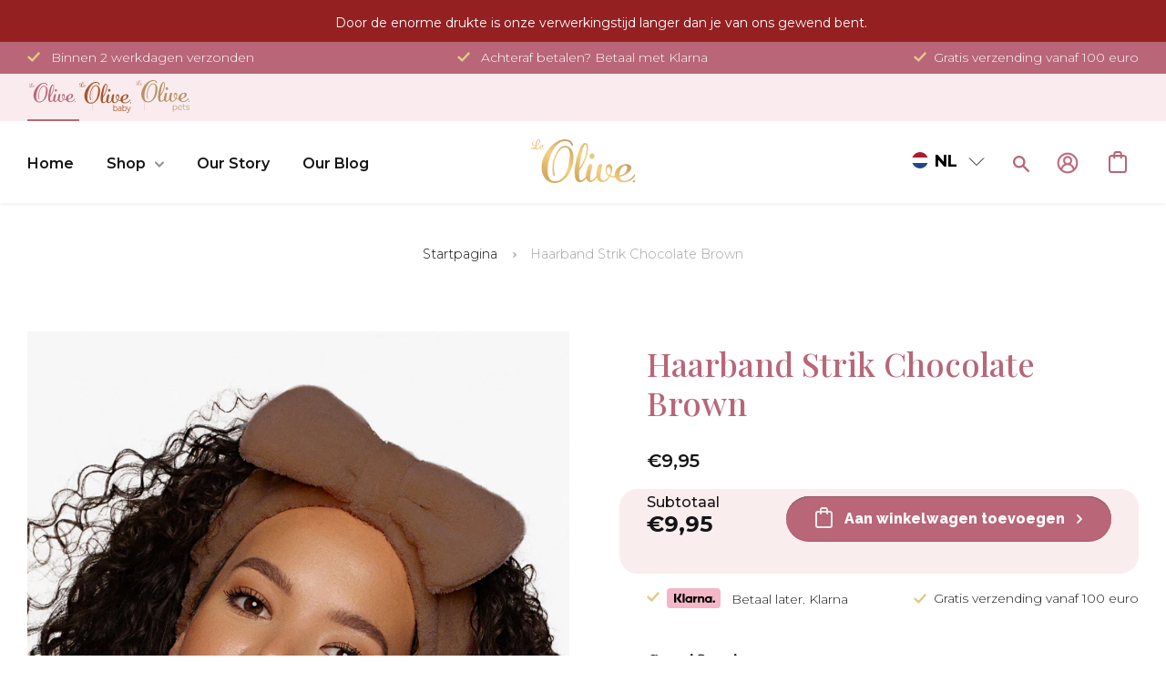

--- FILE ---
content_type: text/javascript; charset=utf-8
request_url: https://le-olive.com/web-pixels@fcfee988w5aeb613cpc8e4bc33m6693e112/web-pixel-2368635216@12028261640958a57505ca3bca7d4e66/sandbox/worker.modern.js
body_size: -2205
content:
importScripts('https://le-olive.com/cdn/wpm/sfcfee988w5aeb613cpc8e4bc33m6693e112m.js');
globalThis.shopify = self.webPixelsManager.createShopifyExtend('2368635216', 'APP');
importScripts('/web-pixels/strict/app/web-pixel-2368635216@12028261640958a57505ca3bca7d4e66.js');


--- FILE ---
content_type: text/javascript
request_url: https://le-olive.com/cdn/shopifycloud/checkout-web/assets/c1/StockProblemsLineItemList-legacy.CvOG8js8.js
body_size: -1419
content:
!function(){function e(e,t){var r=Object.keys(e);if(Object.getOwnPropertySymbols){var n=Object.getOwnPropertySymbols(e);t&&(n=n.filter((function(t){return Object.getOwnPropertyDescriptor(e,t).enumerable}))),r.push.apply(r,n)}return r}function t(t){for(var n=1;n<arguments.length;n++){var i=null!=arguments[n]?arguments[n]:{};n%2?e(Object(i),!0).forEach((function(e){r(t,e,i[e])})):Object.getOwnPropertyDescriptors?Object.defineProperties(t,Object.getOwnPropertyDescriptors(i)):e(Object(i)).forEach((function(e){Object.defineProperty(t,e,Object.getOwnPropertyDescriptor(i,e))}))}return t}function r(e,t,r){return(t=function(e){var t=function(e){if("object"!=typeof e||!e)return e;var t=e[Symbol.toPrimitive];if(void 0!==t){var r=t.call(e,"string");if("object"!=typeof r)return r;throw new TypeError("@@toPrimitive must return a primitive value.")}return String(e)}(e);return"symbol"==typeof t?t:t+""}(t))in e?Object.defineProperty(e,t,{value:r,enumerable:!0,configurable:!0,writable:!0}):e[t]=r,e}System.register(["./app-legacy.DE90C2jU.js"],(function(e,r){"use strict";var n,i,l,a,o,c,s,u,d,p,b,m,y,h,f,g,v,_,P,O;return{setters:[e=>{n=e.a,i=e.d,l=e.u,a=e.b,o=e.l,c=e.I,s=e.br,u=e.bs,d=e.c,p=e.bt,b=e.bu,m=e.bv,y=e.bw,h=e.P,f=e.S,g=e.bx,v=e.by,_=e.bz,P=e.bA,O=e.bB}],execute:function(){function r({quantity:e,previousQuantity:r}){const{i18n:c}=n(),{lineItems:{optionsColor:s="subdued",optionsEmphasis:u}}=i();return l(o,{alignItems:"end",children:[l(a,t(t({},{size:"small",color:s,type:"bold"===u?"strong":void 0}),{},{color:"subdued",type:"redundant",children:c.translate("stock.item_label",{count:r})})),l(a,{children:c.translate("stock.item_label",{count:e})})]})}function w({merchandiseIssueType:e}){const{i18n:t}=n();return l(s,{gridAutoFlow:"column",gridAutoColumns:"minmax(auto, max-content)",gridTemplateColumns:"minmax(auto, max-content)",gridTemplateRows:"minmax(0, 1fr)",gap:"small-400",alignItems:"center",alignContent:"center",children:[l(c,{size:"small",type:"disabled",tone:"critical"}),l(a,{type:"strong",size:"small",tone:"critical",letterCase:"uppercase",children:(()=>{switch(e){case u.Unfulfillable:case u.Unavailable:return t.translate("contextual_availability.unavailable_label");case u.Unpurchasable:case u.UnpurchasableB2B:return t.translate("stock.unpurchasable_product.status_column_header");case u.Unshippable:return t.translate("stock.unpurchasable_product_generic.status_column_header");default:return t.translate("stock.sold_out_label")}})()})]})}function j({price:e,previousPrice:t}){const{i18n:r}=n();return l(o,{alignItems:"end",children:[t&&l(d,{children:[l(a,{accessibilityVisibility:"exclusive",children:r.translate("order_summary.original_price")}),l(a,{size:"small",color:"subdued",type:"redundant",translate:!1,children:r.formatCurrency(t.amount,{currency:t.currencyCode})})]}),e&&l(d,{children:[l(a,{accessibilityVisibility:"exclusive",children:r.translate("stock.price_update.updated_price")}),l(a,{translate:!1,children:r.formatCurrency(e.amount,{currency:e.currencyCode})})]})]})}function C(e){const{line:r,problem:n}=e,{image:i,title:a}=e.line;return l(y,t(t({},e),{},{children:[l(p,{children:l(h,{source:i?f.default(i.one).when({resolution:1},i.one).when({resolution:2},i.two).when({resolution:4},i.four):void 0,alt:a})}),l(p,{primary:!0,children:l(g,{id:null,deferredAmount:r.deferredAmount,options:r.options,properties:r.properties,quantity:r.quantity,recurringTotal:r.recurringTotal,sellingPlan:r.sellingPlan,subtitle:r.subtitle,title:a,totalPrice:r.totalPrice})}),l(p,{noWrap:!0,children:l(I,{problem:n})})]}))}function I(e){const{problem:t}=e;return function(e){return e.type===u.PriceChange}(t)?l(j,{price:t.negotiatedPrice,previousPrice:t.proposedPrice}):function(e){return e.type===u.QuantityChange}(t)?l(r,{quantity:null!==(n=t.negotiatedQuantity)&&void 0!==n?n:0,previousQuantity:null!==(i=t.proposedQuantity)&&void 0!==i?i:0}):l(w,{merchandiseIssueType:t.type});var n,i}function S(e){return l(y,t(t({},e),{},{children:[l(p,{children:l(b,{inlineSize:64,blockSize:64})}),l(p,{primary:!0,children:l(m,{inlineSize:"base"})}),l(p,{inlineAlignment:"center",children:l(m,{inlineSize:"small"})})]}))}e("S",(function(e){const{stockProblemsLineItems:{spacing:t}}=i(),{i18n:r}=n();return l(O,{spacing:t,children:[l(v,{hidden:!0,blockPadding:"base",children:[l(_,{hidden:!0,children:r.translate("order_summary.product_image_label")}),l(_,{hidden:!0,children:r.translate("order_summary.description_label")}),l(_,{hidden:!0,children:r.translate("order_summary.quantity_label")})]}),l(P,{children:e.lineItems.map((({line:t,problem:r})=>e.loading?l(S,{},t.stableId):l(C,{problem:r,line:t},`${r.type}-${t.stableId}`)))})]})}))}}}))}();


--- FILE ---
content_type: text/javascript; charset=utf-8
request_url: https://le-olive.com/web-pixels@fcfee988w5aeb613cpc8e4bc33m6693e112/web-pixel-2588967248@524f6c1ee37bacdca7657a665bdca589/sandbox/worker.modern.js
body_size: -2206
content:
importScripts('https://le-olive.com/cdn/wpm/sfcfee988w5aeb613cpc8e4bc33m6693e112m.js');
globalThis.shopify = self.webPixelsManager.createShopifyExtend('2588967248', 'APP');
importScripts('/web-pixels/strict/app/web-pixel-2588967248@524f6c1ee37bacdca7657a665bdca589.js');


--- FILE ---
content_type: text/javascript
request_url: https://le-olive.com/cdn/shopifycloud/checkout-web/assets/c1/locale-nl-legacy.C-3LdP0z.js
body_size: -1385
content:
System.register([],(function(e,n){"use strict";return{execute:function(){e("default",JSON.parse('{"account_management":{"account_creation_error":"Er is een probleem opgetreden bij het aanmaken van je Shop Pay-account. %{check_out_as_guest_link} om de aankoop te voltooien.","account_more":"Meer acties voor dit Shop Pay-account","authorize_incorrect_code":"De ingevoerde code is onjuist","authorize_instructions":"Voer de code in die naar je telefoon is gestuurd om je aankoop veilig te voltooien.","authorize_limit_exceeded":"Je hebt te vaak de verkeerde code ingevoerd.","authorize_limit_exceeded_title":"Te veel pogingen","back":"Terug","checkout_as_guest_link":"Reken af als gast","email_changed":"Je bestelbevestiging wordt naar je {{shopName}}-account met e-mailadres {{email}} gestuurd","phone_changed":"Je bestelbevestiging wordt naar het telefoonnummer {{phone}} van je {{shopName}}-account gestuurd","sign_in_shop":"Inloggen bij Shop Pay","switch_account":"Schakelen tussen accounts","title_authorize":"Bevestig dat jij het bent","verification_toggle":"Activeer Shop Pay-sms om af te rekenen met Shop Pay"},"active_inspector":{"extension":{"move_down":"Extensie naar de volgende positie verplaatsen","move_down_tooltip":"Naar volgende positie verplaatsen","move_up":"Extensie naar de vorige positie verplaatsen","move_up_tooltip":"Naar vorige positie verplaatsen","remove":"Extensie verwijderen","remove_tooltip":"Verwijderen","select":"De extensie genaamd \'{{extensionName}}\' selecteren","unselect":"Selectie van de extensie genaamd \'{{extensionName}}\' ongedaan maken"}},"address_management":{"address_delete":"Adres verwijderen","address_form":{"add":"Adres toevoegen","add_address":"Een ander adres gebruiken","cancel":"Annuleren","edit":"Adres bewerken","max_address":"{{max_addresses}}-adreslimiet bereikt. Verwijder een adres om een nieuw adres toe te voegen.","save":"Adres opslaan","update":"Wijzigingen opslaan"},"billing_address_update":"Adres updaten","confirm_address_deletion":"Weet je zeker dat je het adres {{address}} wilt verwijderen?","draft_order_delivery_address_reminder":"Je kunt het bezorgadres niet wijzigen, want deze bestelling heeft vooraf afgesproken verzendgegevens","invalid_billing_address_banner":"Werk dit adres bij voordat je je aankoop voltooit.","invalid_billing_address_selected":"Het geselecteerde adres is ongeldig. Wijzig het of selecteer een ander adres.","invalid_billing_address_selected_with_update_link":"Het geselecteerde factuuradres is ongeldig. %{update_address_link} of selecteer een ander adres.","must_use_address_banner":"Je bestelling kan alleen naar dit adres worden verzonden.","must_use_merchant_address_banner":"Je bestelling kan alleen naar het adres van %{name} worden verzonden.","payment_company_required_error":"{{shopName}} vereist een bedrijfsnaam voor het factuuradres.","save_this_address":"Dit adres opslaan","saved_address_option_link":"Gebruik een opgeslagen adres","saved_addresses":"Opgeslagen adressen","set_as_default":"Als standaard instellen","update_address":"Adres bijwerken","update_address_banner":"Werk dit adres bij om je bezorgopties te bekijken.","update_billing_address":"Factuurgegevens bijwerken"},"alternative_payment_currency":{"input_provided_but_not_applicable_error":"Er is een betalingsbedrag in een andere valuta verstrekt, maar dat is niet van toepassing.","unacceptable_input_error":"Het te betalen bedrag is bijgewerkt.","unexpected_processing_error":"Er is een onverwachte verwerkingsfout opgetreden. Gebruik een andere betaalmethode."},"alternative_payment_method_banner":{"express_checkout":"Snelle checkout","hide_more_options":"Meer opties verbergen","or":"OF","or_check_out_another_way":"Of op een andere manier afrekenen","or_pay_another_way":"Of op een andere manier betalen","or_pay_with_credit_card":"Of betalen met creditcard","show_more_options":"Meer opties weergeven"},"amazon_pay":{"error_page":{"payment_decline":{"link":"gebruik een andere betaalmethode.","message":"Er is een probleem opgetreden met het verwerken van de betaling. Probeer het opnieuw of "}},"prime_returnability":"Gratis retourneren met Prime"},"app_promotions":{"download_shop":"Download Shop","download_to_track_with_shop_logo":"Download om te volgen met %{shop}","get_notified_with_shop":"Ontvang meldingen met Shop","order_updates_track_order_logo":"Bestelling volgen met %{shop}"},"artifact_errors":{"artifact_dissatisfaction_without_violation":"Er is een probleem opgetreden bij het verwerken van je bestelling. Probeer het over een paar minuten opnieuw."},"available_redeemables":{"redeemable_disabled":"Deze cadeaubon is niet langer beschikbaar","redeemable_expired":"Deze cadeaubon is verlopen","redeemable_insufficient_funds":"Er staat geen geld meer op deze cadeaubon","redeemable_invalid":"Voer een geldige cadeaubon in","unexpected_processing_error":"Er is een onverwachte verwerkingsfout opgetreden. Gebruik een andere betaalmethode."},"b2b_errors":{"log_out_link_text":"Uitloggen","lost_b2b_purchasing_permissions":"Je bent niet langer gemachtigd om B2B-bestellingen te plaatsen. %{logout_url} om in plaats daarvan een persoonlijke bestelling te plaatsen.","lost_permissions_subtitle":"Je bent niet langer gemachtigd om B2B-bestellingen te plaatsen. Log uit om een persoonlijke bestelling te plaatsen.","lost_permissions_title":"Geen locatiemachtigingen"},"bad_request":{"message":"De aanvraag kon niet worden verwerkt op de server.","return_to_previous":"Ga terug naar de vorige pagina.","title":"Er is iets misgegaan."},"billing":{"add_address":"Een ander adres gebruiken","address_confirm":"Weet je zeker dat je dit adres uit je account wilt verwijderen?","address_delete":"Adres verwijderen","address_edit":"Adres bewerken","address_form":{"add_address":"Adres toevoegen","cancel":"Annuleren","save":"Opslaan"},"address_more":"Meer acties voor dit adres","billing_address_rollup_accessibility_label":"Opties voor in rekening brengen","billing_address_title":"Factuur naar","delete":"Verwijderen","edit":"Bewerken","same_as_shipping":"Zelfde als bezorgadres"},"brand":{"amazon":"Amazon","amazon_pay":"Amazon Pay","apple_pay":"Apple Pay","buy_with_prime":"Buy with Prime","google":"Google","google_pay":"Google Pay","meta_pay":"Meta Pay","paypal":"PayPal","shop_pay":"Shop Pay","venmo":"Venmo"},"captcha":{"errors":{"not_solved":"Doorloop de CAPTCHA om door te gaan"},"title":"Doorloop de CAPTCHA om door te gaan"},"cart_checkout_validation":{"runtime_error":"Er is een probleem opgetreden bij de verwerking van je aanvraag. Neem contact op met de winkeleigenaar."},"change_cart_localization":{"verify_shipping_address":"Je land/regio is bijgewerkt. Voer het bezorgadres in om door te gaan naar de checkout."},"change_country":{"cart_and_currency_updated_based_on_country":"Je winkelwagen en valuta zijn aangepast aan het land voor verzending.","cart_updated_based_on_country":"Je winkelwagen is bijgewerkt op basis van je land voor verzending.","currency_updated_for_country":"Valuta bijgewerkt voor %{country}"},"change_currency":{"card_provider_fx_charges_warning":"Je kaartuitgever brengt mogelijk kosten in rekening voor %{currency_code} transacties.","change_currency_link":"Wijzigen in %{currency_name}","conversion_rate":"1 %{from_currency_code} = %{rate} %{to_currency_code}","credit_card_will_be_charged_html":"Je creditcard wordt %{amount} in rekening gebracht","currency_button_label":"%{currency} (%{currency_symbol})","currency_not_supported_by_shop":"De door jou geselecteerde valuta is niet meer beschikbaar. Alle prijzen zijn nu in %{currency_code}.","payment_total_label":"Totaal betalingen"},"checkout_disabled":{"message":"Neem rechtstreeks contact op met de winkel voor hulp.","return_to_store":"Terug naar winkel","title":"Deze winkel is nog niet ingesteld om bestellingen te ontvangen."},"checkout_sdk":{"address_form":{"add":"Adres toevoegen","add_address":"Een ander adres gebruiken","save_billing_address":"Factuuradres opslaan"},"checkout":{"bill_to":"Factuur naar","billing_same_as_shipping":"Hetzelfde adres als verzending","payment":{"generic_offsite_gateway_redirect_hint":"Als je doorgaat, word je omgeleid naar %{gateway_label}, waar je je aankoop veilig kunt afronden."}},"credit_card_form":{"add_new_card":"Kaart toevoegen","cancel":"Annuleren","generic_card_error":"Er is een fout opgetreden bij het toevoegen van deze kaart","go_back":"Terug","save":"Opslaan"},"edit_billing_address":"Factuuradres bewerken","use_another_payment_method":"Gebruik een andere betaalmethode"},"checkout_sheet":{"add_discount_code":"Kortingscode","billing_address_must_match_error":"Het factuuradres moet overeenkomen met het bezorgadres. %{change_payment_method_link}","brand_not_available":"Deze winkel accepteert geen {{brand}}. %{change_card_link}","change_address":"Adres wijzigen","change_card":"Andere kaart kiezen","change_payment_method":"Betaalmethode wijzigen","check_out_as_guest":"reken af als gast","check_payment_details":"Betaalgegevens controleren","continue_shopping":"Doorgaan met winkelen","credit_card_expired_error":"De geselecteerde betaalmethode is verlopen. %{change_payment_method_link}","discount_applied_stacking":{"one":"%{count} korting","other":"%{count} kortingen"},"edit_details":"Gegevens bewerken","general_error_message":"Er is iets misgegaan met Shop Pay. Probeer het opnieuw.","general_payment_error":"Er is een probleem opgetreden met de betaling. %{change_card_link} en probeer het opnieuw.","invalid_address_with_change_link":"Verzending niet beschikbaar voor het geselecteerde adres. %{change_address_link}","item_sold_out_with_continue_link":"Dit artikel is uitverkocht. %{continue_shopping_link}","not_available":"Niet beschikbaar","order_network_error":"Je bestelling kan niet worden ingediend vanwege een netwerkfout. Controleer de verbinding en probeer het opnieuw.","out_of_stock":"Niet op voorraad","payment_failed_error":"Betaling mislukt. %{try_different_payment_method_link} of %{check_out_as_guest_link}.","quantity_changed_message":"Beschikbare hoeveelheid voor dit artikel is gewijzigd en is hier bijgewerkt.","shop_pay_unavailable_message":"Shop Pay is op dit moment niet beschikbaar. Probeer het later opnieuw of %{check_out_as_guest_link}.","terms_and_policies":"Voorwaarden en beleid","try_different_payment_method":"Probeer een andere betaalmethode"},"clipboard":{"copied":"Gekopieerd","failed_to_copy":"Niet gekopieerd"},"company_location":{"location_rollup_accessibility_label":"Opties voor bedrijfslocatie","location_title":"Bedrijfslocatie"},"completed_with_shop_pay":{"learn_more":"Meer informatie","text":"Bestelling voltooid met {{shopPay}}"},"contact":{"address1_label":"Adres","address2_label":"Postbusnr., enz.","address_title":"Adres","area_label":"Gebied","available_addresses_label":"Beschikbare adressen","barangay_label":"Barangay","block_label":"Blok","change_company_location_link_label":"Bedrijfslocatie wijzigen","change_location_link_label":"Locatie wijzigen","city_label":"Stad","civic_number_warning":"Voeg een huisnummer toe als je er een hebt","colony_label":"Colonia","commune_label":"Gemeente","company_attention_label":"Bedrijf/t.a.v.","company_contact_info":"{{companyName}} · {{contact}}","company_label":"Bedrijf","contact_method_title":"Contact","country_code":"Land-/regiocode","country_label":"Land/regio","county_label":"Provincie","county_placeholder":"Provincie","delivery_option_title":"Bezorgmethode","different_shipping_address_label":"Naar een ander adres verzenden","different_shipping_address_text":"Een eenmalig adres gebruiken voor deze bestelling","district_label":"District","email_label":"E-mail","email_or_phone_label":"E‑mail of mobiele telefoonnummer","email_or_phone_placeholder":"E‑mail of mobiele telefoonnummer","email_placeholder":"E-mail","email_rollup_accessibility_label":"E-mailopties","emirate_label":"Emiraat","emirate_placeholder":"Emiraat","first_name_label":"Voornaam","governorate_label":"Gouvernement","governorate_placeholder":"Gouvernement","last_name_label":"Achternaam","neighborhood_label":"Buurt","new_address_label":"Gebruik een nieuw adres","optional_address2_label":"Postbusnr., enz. (optioneel)","optional_area_label":"Gebied (optioneel)","optional_barangay_label":"Barangay (optioneel)","optional_block_label":"Blok (optioneel)","optional_colony_label":"Colonia (optioneel)","optional_commune_label":"Gemeente (optioneel)","optional_company_attention_label":"Bedrijf/t.a.v. (optioneel)","optional_company_label":"Bedrijf (optioneel)","optional_district_label":"District (optioneel)","optional_first_name_label":"Voornaam (optioneel)","optional_last_name_label":"Achternaam (optioneel)","optional_neighborhood_label":"Buurt (optioneel)","optional_phone_label":"Telefoon (optioneel)","optional_pincode_label":"Pincode (optioneel)","optional_postal_code_label":"Postcode (optioneel)","optional_postcode_label":"Postcode (optioneel)","optional_street_number_label":"Huisnummer (optioneel)","optional_ward_label":"Wijk (optioneel)","optional_zip_code_label":"Postcode (optioneel)","phone_country_code_label":"Landcode van telefoonnummer","phone_label":"Telefoon","phone_placeholder":"Telefoon","phone_rollup_accessibility_label":"Telefoonopties","phone_tooltip":"In het geval dat we contact met je moeten opnemen over je bestelling","pincode_label":"Postcode","pincode_placeholder":"Postcode","postal_code_label":"Postcode","postal_code_placeholder":"Postcode","postcode_label":"Postcode","postcode_placeholder":"Postcode","prefecture_label":"Prefectuur","prefecture_placeholder":"Prefectuur","province_label":"Provincie","province_placeholder":"Provincie","region_label":"Regio","region_none":"Geen geselecteerd","region_placeholder":"Regio","ship_to_company":"Verzenden naar {{companyName}}","shipping_used_as_billing_notice":"We gebruiken dit ook als factuuradres voor deze bestelling.","state_and_territory_label":"Staat/Grondgebied","state_and_territory_placeholder":"Staat/Grondgebied","state_label":"Staat","state_placeholder":"Staat","stored_addresses_label":"Opgeslagen adressen","storefront_link":"website van de merchant","street_name_label":"Straat","street_number_label":"Huisnummer","title":"Informatie","ward_label":"Wijk","zip_code_label":"Postcode","zip_code_placeholder":"Postcode"},"contextual_availability":{"all_products_in_cart_unavailable":{"one":"Dit product is niet beschikbaar in je land/regio.","other":"Deze producten zijn niet beschikbaar in je land/regio."},"products_not_available":{"one":"Dit product wordt verwijderd uit je winkelwagen omdat het niet beschikbaar is in je land/regio.","other":"Deze producten worden verwijderd uit je winkelwagen omdat ze niet beschikbaar zijn in je land/regio."},"title":{"one":"Niet-beschikbaar product","other":"Niet-beschikbare producten"},"unavailable_label":"Niet beschikbaar"},"credit_card_form":{"add_debit_card":"Een betaalpas toevoegen","add_debit_or_credit_card":"Een debetkaart of creditcard toevoegen","add_new_card":"Kaart toevoegen","card_vaulting_unavailable":"Een nieuwe kaart toevoegen is momenteel niet beschikbaar. %{check_out_as_guest_link} als je een andere kaart wil gebruiken.","generic_card_error":"Er is een fout opgetreden bij het toevoegen van deze kaart","go_back":"Terug","max_cards_reached":"%{max_cards}-kaartlimiet bereikt. Verwijder een kaart om een nieuwe toe te voegen.","use_different_payment_method":"Alternatieve betaalmethode"},"customer_account":{"have_an_account_label":"Heb je een account?","incomplete_address":"Het geselecteerde adres is onvolledig. %{update_address_link} of selecteer een ander adres.","invalid_address":"Het geselecteerde adres is ongeldig. %{update_address_link} of selecteer een ander adres.","invalid_shipping_method_summary":"Selecteer een geldig bezorgadres om de beschikbare verzendmethoden te zien","not_user_label":"Ben je niet %{first_name}?","rollup_accessibility_label":"Accountopties","rollup_label":"Account","save_my_information_label":"Deze informatie opslaan om in het vervolg sneller af te rekenen","saved_address_modal_title":"Gebruik mijn opgeslagen adres","saved_address_option_description":{"one":"Je hebt {{count}} opgeslagen adres.","other":"Je hebt {{count}} opgeslagen adressen."},"saved_address_option_link":"Gebruik een opgeslagen adres","sign_in_link_label":"Inloggen","sign_out_link_label":"Uitloggen"},"customer_payment_methods":{"delete_customer_mandate":{"generic_error":"Er is een probleem opgetreden met het verwerken van je aanvraag.","success_message":"Je betaalmethode is verwijderd"},"page_title":"Betaalmethoden","title":"Betaalmethoden","update_card_button_label":"Update kaart"},"deliverability":{"not_deliverable":{"label":"Geen bezorging","message":{"one":"Dit artikel wordt uit je winkelwagen verwijderd omdat er voor jouw adres geen bezorgmethoden beschikbaar zijn.","other":"Dit artikel wordt uit je winkelwagen verwijderd omdat er voor jouw adres geen bezorgmethoden beschikbaar zijn."},"title":{"one":"Geen bezorging beschikbaar voor %{count} artikel","other":"Geen bezorging beschikbaar voor %{count} artikelen"}}},"delivery_options":{"company_location_no_address_banner":"Bestellingen die worden verzonden naar locaties zonder adres worden ingediende voor controle.","free_total_label":"Gratis","none_method_definition":"Geen verzendingen","pick_up":"Ophalen","pick_up_from_store":"Afhalen in de winkel","pick_up_immediately":"Klaar om nu op te halen","pick_up_in_five_or_more_days":"Meestal klaar binnen meer dan 5 dagen","pick_up_in_four_hours":"Meestal klaar binnen 4 uur","pick_up_in_one_hour":"Meestal klaar binnen 1 uur","pick_up_in_twenty_four_hours":"Meestal klaar binnen 24 uur","pick_up_in_two_hours":"Meestal klaar binnen 2 uur","pick_up_in_two_to_four_days":"Meestal klaar binnen 2-4 dagen","pick_up_in_two_to_four_hours":"Klaar om over 4 uur op te halen","pick_up_in_zero_to_two_hours":"Klaar om over 2 uur op te halen","pick_up_locations":"Afhaallocaties","pick_up_next_day":"Klaar om de volgende dag op te halen","pickup":"Afhalen","pickup_point":"Afhaalpunt","pickup_point_method_definition":"Verzenden naar afhaalpunt","pickup_store":"Afhalen in winkel","retail_method_definition":"Verzendingen van retail","ship":"Verzenden","ship_to_address":"Verzenden naar adres","shipping_address":"Bezorgadres","subscription_pickup_information":"Deze bezorgmethode is van toepassing op alle artikelen in deze bestelling en op alle toekomstige artikelen voor dit abonnement."},"delivery_promise":{"buy_with_prime":{"default":"Prime: snelle, gratis bezorging"},"default_unbranded_delivery_description":"Klaar voor verzending","estimated_delivery_format":"Verwachte bezorging %{date}"},"discount_errors":{"generic_error":"Je bestelling kon niet worden verwerkt omdat je kortingscode niet meer beschikbaar is. Controleer het totaal van je bestelling en probeer het opnieuw."},"edit_credit_card_modal":{"edit_address_only_note":"Je kunt alleen het factuuradres van je kaart bewerken.","edit_address_title":"Factuuradres bewerken","edit_button":"Bewerken","edit_card_title":"Kaart bewerken","save_billing_address":"Factuuradres opslaan"},"editor":{"navigation":{"store_logo_accessibility_label":"Navigeren naar webshop"},"not_available":"Niet beschikbaar in editorvoorbeeld"},"error_page":{"embed_errors":{"cart_completed":"Deze checkout is al voltooid","customer_account_required":"Klantaccount is vereist om checkout te voltooien","invalid_cart":"De winkelwagen is niet langer geldig","killswitch_enabled":"Checkout is tijdelijk niet beschikbaar","not_authorized":"Checkoutverificatie is mislukt. Verifieer je inloggegevens voor de app.","policy_violation":"Kan checkout niet voltooien door beperkingen van de beleidsconfiguratie","storefront_password_required":"Deze winkel is met een wachtwoord beveiligd","unrecoverable_failure":"Kan checkout niet laden. Probeer het opnieuw."},"terminal":{"action":{"cta":"Pagina opnieuw laden"},"message":"Vernieuw deze pagina of probeer het over een paar minuten no geens","request_id":"Aanvraag-ID: {{requestId}}","title":"Er is een probleem opgetreden bij de checkout"}},"failed_payment":{"page_title":"De betaling kan niet worden verwerkt","payment_not_processed_text":"Er zijn geen kosten in rekening gebracht. Keer terug naar je winkelwagen om je aankoop te voltooien.","payment_not_processed_title":"Je betaling kan niet worden verwerkt.","return_to_cart_button_label":"Terug naar winkelwagen","title":"De betaling kan niet worden verwerkt"},"field_errors":{"address_address1_blank":"Voer een adres in","address_address1_contains_emojis":"Adres1 mag geen emoji\'s bevatten","address_address1_contains_html_tags":"Adres1 mag geen HTML-tags bevatten.","address_address1_contains_mathematical_symbols":"De eerste adresregel mag geen wiskundige symbolen bevatten","address_address1_too_long":"De eerste adresregel is te lang (het maximum is 255 tekens)","address_address2_blank":"Voer een appartement- of suitenummer in, etc.","address_address2_contains_emojis":"Adres 2 mag geen emoji\'s bevatten","address_address2_contains_html_tags":"Adres2 mag geen HTML-tags bevatten.","address_address2_contains_mathematical_symbols":"De tweede adresregel mag geen wiskundige symbolen bevatten","address_address2_too_long":"De tweede adresregel is te lang (het maximum is 255 tekens)","address_area_blank":"Voer een gebied in","address_barangay_blank":"Vul een barangay in","address_barangay_contains_emojis":"Barangay mag geen emoji\'s bevatten","address_barangay_contains_html_tags":"Barangay mag geen HTML-tags bevatten.","address_barangay_contains_mathematical_symbols":"Barangay mag geen wiskundige symbolen bevatten","address_barangay_too_long":"Barangay is te lang (het maximum is {{count}} tekens)","address_block_blank":"Voer een blok in","address_city_blank":"Voer een stad in","address_city_contains_emojis":"Plaats mag geen emoji\'s bevatten","address_city_contains_html_tags":"Plaats mag geen HTML-tags bevatten.","address_city_contains_mathematical_symbols":"Plaats mag geen wiskundige symbolen bevatten","address_city_too_long":"Plaats is te lang (het maximum is 255 tekens)","address_colony_blank":"Vul een colonia in","address_colony_contains_emojis":"Colonia mag geen emoji\'s bevatten","address_colony_contains_html_tags":"Colonia mag geen HTML-tags bevatten.","address_colony_contains_mathematical_symbols":"Colonia mag geen wiskundige symbolen bevatten","address_colony_too_long":"Colonia is te lang (het maximum is {{count}} tekens)","address_commune_blank":"Vul een gemeente in","address_commune_contains_emojis":"Gemeente mag geen emoji\'s bevatten","address_commune_contains_html_tags":"Gemeente mag geen HTML-tags bevatten.","address_commune_contains_mathematical_symbols":"Gemeente mag geen wiskundige symbolen bevatten","address_commune_too_long":"Gemeente is te lang (het maximum is {{count}} tekens)","address_company_blank":"Voer een bedrijfsnaam in","address_company_contains_emojis":"Bedrijf mag geen emoji\'s bevatten","address_company_contains_html_tags":"Bedrijf mag geen HTML-tags bevatten.","address_company_contains_mathematical_symbols":"Bedrijfsnaam mag geen wiskundige symbolen bevatten","address_company_too_long":"Bedrijfsnaam is te lang (het maximum is 255 tekens)","address_country_blank":"Selecteer een land/regio","address_country_invalid":"Selecteer uit de lijst een land/regio","address_country_not_supported":"We verzenden niet naar dit land/deze regio. Voer een nieuw bezorgadres in en probeer het opnieuw.","address_district_blank":"Vul een district in","address_district_contains_emojis":"District mag geen emoji\'s bevatten","address_district_contains_html_tags":"District mag geen HTML-tags bevatten.","address_district_contains_mathematical_symbols":"District mag geen wiskundige symbolen bevatten","address_district_too_long":"District is te lang (het maximum is {{count}} tekens)","address_first_name_blank":"Voer een voornaam in","address_first_name_contains_emojis":"Voornaam mag geen emoji\'s bevatten","address_first_name_contains_html_tags":"Voornaam mag geen HTML-tags bevatten.","address_first_name_contains_mathematical_symbols":"Voornaam mag geen wiskundige symbolen bevatten","address_first_name_contains_url":"Voornaam mag geen URL bevatten","address_first_name_too_long":"Voornaam is te lang (het maximum is 255 tekens)","address_generic_blank":"Verplicht veld","address_generic_error":"Veldfout","address_generic_invalid":"Ongeldige invoer","address_last_name_blank":"Voer een achternaam in","address_last_name_contains_emojis":"Achternaam mag geen emoji\'s bevatten","address_last_name_contains_html_tags":"Achternaam mag geen HTML-tags bevatten.","address_last_name_contains_mathematical_symbols":"Achternaam mag geen wiskundige symbolen bevatten","address_last_name_contains_url":"Achternaam mag geen URL bevatten","address_last_name_too_long":"Achternaam is te lang (het maximum is 255 tekens)","address_neighborhood_blank":"Vul een buurt in","address_neighborhood_contains_emojis":"Buurt mag geen emoji\'s bevatten","address_neighborhood_contains_html_tags":"Buurt mag geen HTML-tags bevatten.","address_neighborhood_contains_mathematical_symbols":"Buurt mag geen wiskundige symbolen bevatten","address_neighborhood_too_long":"Buurt is te lang (het maximum is {{count}} tekens)","address_phone_blank":"Voer een geldig telefoonnummer in","address_phone_contains_emojis":"Telefoonnummer mag geen emoji\'s bevatten","address_phone_invalid":"Voer een geldig telefoonnummer in.","address_province_blank":"Selecteer een staat/provincie","address_province_invalid":"Selecteer een geldige staat/provincie","address_street_name_blank":"Vul een straatnaam in","address_street_name_contains_emojis":"Straat mag geen emoji\'s bevatten","address_street_name_contains_html_tags":"Straat mag geen HTML-tags bevatten.","address_street_name_contains_mathematical_symbols":"Straat mag geen wiskundige symbolen bevatten","address_street_name_too_long":"Straat is te lang (mag maximaal {{count}} tekens zijn)","address_street_number_blank":"Vul een huisnummer in","address_street_number_contains_emojis":"Huisnummer mag geen emoji\'s bevatten","address_street_number_contains_html_tags":"Huisnummer mag geen HTML-tags bevatten.","address_street_number_contains_mathematical_symbols":"Huisnummer mag geen wiskundige symbolen bevatten","address_street_number_too_long":"Huisnummer is te lang (mag maximaal {{count}} tekens zijn)","address_suggestion_did_you_mean_html":"Bedoelde je %{html}?","address_ward_blank":"Vul een wijk in","address_ward_contains_emojis":"Wijk mag geen emoji\'s bevatten","address_ward_contains_html_tags":"Wijk mag geen HTML-tags bevatten.","address_ward_contains_mathematical_symbols":"Wijk mag geen wiskundige symbolen bevatten","address_ward_too_long":"Wijk is te lang (het maximum is {{count}} tekens)","address_zip_blank":"Voer een ZIP- of postcode in","address_zip_blocked_address":"Deze locatie wordt niet ondersteund","address_zip_contains_emojis":"Postcode mag geen emoji\'s bevatten","address_zip_contains_mathematical_symbols":"Postcode mag geen wiskundige symbolen bevatten","address_zip_invalid":"Voer een geldige ZIP- of postcode in","address_zip_invalid_for_country":"Voer een geldige ZIP- of postcode in voor %{country}","address_zip_invalid_for_country_and_province":"Voer een geldige ZIP- of postcode in voor %{province}, %{country}","address_zip_invalid_for_province":"Voer een geldige ZIP- of postcode in voor %{province}","address_zip_not_supported":"Deze locatie wordt niet ondersteund","address_zip_too_long":"De postcode is te lang (maximaal 255 tekens toegestaan).","credit_card_expiry_invalid":"Voer een geldige vervaldatum in","credit_card_month_invalid":"Voer een geldige vervalmaand in","credit_card_name_blank":"Voer je naam in zoals deze op je kaart staat","credit_card_name_invalid":"Voer je naam in zoals deze op je kaart staat","credit_card_number_blank":"Voer een kaartnummer in","credit_card_number_invalid":"Voer een geldig kaartnummer in","credit_card_start_invalid":"Voer een geldige startdatum voor de kaart in","credit_card_start_month_invalid":"Voer een geldige startmaand voor de kaart in","credit_card_start_year_invalid":"Voer een geldig startjaar voor de kaart in","credit_card_verification_value_blank":"Voer de CVV/CVC- of veiligheidscode van je kaart in","credit_card_year_invalid":"Voer een geldig vervaljaar in","delivery_line_detail_changed":"Sommige bezorgingsgegevens kunnen zijn veranderd. Controleer je verzendmethode en probeer het opnieuw.","delivery_zone_not_found":"De opgegeven zone is niet gevonden in het opgegeven land.","email_blank":"Voer een e-mailadres in","email_invalid":"Voer een geldig e-mailadres in","email_or_phone_blank":"E-mailadres of telefoonnummer invoeren","email_or_phone_invalid":"Voer een geldig e-mailadres of mobiel telefoonnummer in","gift_card_already_applied":"Deze cadeaubon is al toegepast op je bestelling","gift_card_buying_gift_card":"Je kunt geen cadeaubon gebruiken om een andere cadeaubon te kopen","gift_card_currency_mismatch":"Alleen cadeaubonnen in %{checkout_currency} kunnen voor deze bestelling worden gebruikt","gift_card_depleted":"Er staat geen geld meer op deze cadeaubon","gift_card_disabled":"Deze cadeaubon is niet langer beschikbaar","gift_card_expired":"Deze cadeaubon is verlopen","gift_card_invalid":"Cadeaubon \'••••%{last_four_characters}\' is niet meer geldig","gift_cards_not_supported_with_deferred_purchase_options":"Cadeaubonnen worden niet ondersteund bij uitgestelde aankoopopties.","handle_email_invalid":"Voer een geldig e-mailadres in","handle_phone_invalid":"Voer een geldig telefoonnummer in","invalid_delivery_address_reference_handle":"Referentie-handle voor het bezorgadres komt met geen enkel beschikbaar bezorgadres overeen.","must_use_available_delivery_address":"Het bezorgadres moet uit de beschikbare bezorgadressen worden geselecteerd.","must_use_available_shipping_rate":"Het verzendtarief moet uit de beschikbare verzendtarieven worden geselecteerd.","payment_gateway_incompatible_with_multi_currency":"Betaal met een creditcard om dit in je plaatselijke valuta af te rekenen","payment_gateway_missing":"Kies een betaalmethode.","payment_gateway_needs_paid_plan_error":"Deze betaalmethode kan momenteel niet voor deze winkel worden gebruikt","payment_gateway_not_in_test_mode":"is niet gebouwd voor testbestellingen. Deze winkel kan geen echte bestellingen accepteren of echte betalingen verwerken.","payment_gateway_unsupported_for_country":"Deze betaalmethode is niet beschikbaar voor jouw land voor verzending","payment_gateway_unsupported_for_deferred_purchase_options":"Deze betaalmethode is niet beschikbaar bij uitgestelde aankoopopties.","payment_gateway_unsupported_for_development_store_html":"Gebruik een testbetalingsgateway om een testbestelling te plaatsen. Hier vind je meer informatie over <a href=\\"%{docs_link}\\">het testen van bestellingen in development stores</a>.","payment_gateway_unsupported_for_order_above_maximum_orders_html":"Je hebt het maximumaantal developmentstore-bestellingen met deze betalingsverwerker bereikt. Gebruikt een testbetalingsgateway om nog een bestelling te plaatsen. Hier vind je meer informatie over <a href=\\"%{docs_link}\\">het testen van bestellingen in development stores</a>.","payment_gateway_unsupported_for_subscriptions":"Deze betaalmethode is niet beschikbaar voor abonnement bestellingen.","phone_blank":"Een telefoonnummer invoeren","physical_gift_card_duplicate_code":"Orderregel voor fysieke cadeaubon bevat dubbele code.","physical_gift_card_invalid_code":"Fysieke cadeauboncode is ongeldig.","physical_gift_card_invalid_quantity":"Orderregels voor fysieke cadeaubonnen moeten een hoeveelheid hebben die overeenkomt met het aantal cadeauboncodes.","purchase_options_agreement_blank":"Voordat je doorgaat met je aankoop, ga je eerst akkoord met de voorwaarden voor uitgestelde of terugkerende betaling.","reduction_code_code_not_found":"Voer een geldige kortingscode of cadeaubon in","reduction_code_discount_not_found":"Voer een geldige kortingscode in","reduction_code_gift_card_code_invalid":"Voer een geldige cadeaubon in","reduction_code_gift_card_unusable":"Je kunt geen cadeaubon gebruiken om een andere cadeaubon te kopen","reduction_code_gift_cards_not_supported_with_deferred_purchase_options":"Cadeaubonnen worden niet ondersteund bij uitgestelde aankoopopties.","shipping_line_phone_blank":"Voer een telefoonnummer in om deze bezorgmethode te gebruiken","shipping_line_phone_invalid":"Voer een geldig telefoonnummer in","shipping_method_invalid_phone_number":"Werk het telefoonnummer bij het bezorgadres bij om de beschikbare verzendmethoden te zien.","sms_marketing_phone_invalid":"Voer een geldig telefoonnummer in","split_by_delivery_method_not_allowed":"Splitsen op basis van bezorgmethode is niet toegestaan voor deze sessie of winkel.","split_cart_international_shipping_not_supported":"Gebruik voor alle artikelen dezelfde bezorgmethode als wanneer je ze internationaal verzendt. Werk de bezorgmethode bij of geef meerdere bestellingen op.","split_cart_not_allowed":"De sessie is ongeldig of de functie is niet ingeschakeld voor de opgegeven winkel.","split_cart_tax_engine_not_supported":"Voor alle artikelen moet dezelfde bezorgmethode voor de belastingfunctie worden gebruikt als in de winkellocatie.","split_quantity_per_delivery_line_not_allowed":"Er wordt naar ten minste één goederenregel verwezen door meerdere bezorgingsregels.","thank_you_remember_me_phone_invalid":"Voer een geldig telefoonnummer in","tips_invalid_tip_amount":"Voer een fooi in van maximaal %{amount}","vaulting_agreement_blank":"Je betaalmethode moet worden opgeslagen omdat het restbedrag van deze bestelling uiteindelijk hiermee moet worden betaald."},"fx_reconciliation_override":{"shop_currency_mismatch":"Je kunt alleen bedragen ontvangen in de valuta van de winkel."},"general":{"all_rights_reserved":"Alle rechten voorbehouden %{shop_name}","authenticate_purchase_button_label":"Valideer betaling","autocomplete_close":"Sluit suggesties","autocomplete_multi_item":"{{number}} artikelen beschikbaar","autocomplete_powered_by_google":"Mogelijk gemaakt door {{brandName}}","autocomplete_selection":"{{number}} van de {{total}}","autocomplete_single_item":"1 artikel beschikbaar","autocomplete_title":"Suggesties","autocomplete_zero_item":"Geen artikelen beschikbaar","back_button_label":"Retourneren","back_to_cart":"Terug naar winkelwagen","back_to_contact_information":"Terug naar informatie","back_to_payment_method":"Terug naar betaling","back_to_shipping_method":"Terug naar verzenden","breadcrumb":"Broodkruimel","cart":"Winkelwagen","checkout_context":{"step_one":"%{shop_name} - Checkout"},"choose_billing_address":"Kies een factuuradres","choose_delivery_strategy":"Kies een bezorgmethode","choose_payment_method":"Kies een betaalmethode","choose_shipping_method":"Kies een verzendmethode","close_modal_label":"Sluiten","close_notice_label":"Sluiten","complete_purchase_button_label":"Bestelling voltooien","confirm_order_button_label":"Bestelling bevestigen","contact_us_html":"Contacteer ons voor meer informatie","continue_button_label":"Doorgaan","continue_to_payment_method":"Ga naar betalen","continue_to_payment_plans_button_label":"Doorgaan naar betalingsplannen","continue_to_review":"Bestelling nakijken","continue_to_shipping_method":"Doorgaan met verzenden","datepicker":{"in_range":"Binnen bereik","range_end":"Einde bereik","range_start":"Begin bereik","show_next_month":"Volgende maand weergeven, {{month}} {{year}}","show_previous_month":"Vorige maand weergeven, {{month}} {{year}}"},"dates":{"months":{"april":"april","august":"augustus","december":"december","february":"februari","january":"januari","july":"juli","june":"juni","march":"maart","may":"mei","november":"november","october":"oktober","september":"september"},"weekdays":{"friday":"vrijdag","monday":"maandag","saturday":"zaterdag","sunday":"zondag","thursday":"donderdag","tuesday":"dinsdag","wednesday":"woensdag"},"weekdays_abbreviation":{"friday":"vr.","monday":"ma.","saturday":"za.","sunday":"zo.","thursday":"do.","tuesday":"di.","wednesday":"wo."}},"display_name":"{{firstName}} {{lastName}}","dropzone":{"add_file":"Bestand toevoegen","dragged_over":"Bestand neerzetten om te uploaden","invalid_file_type":"Dit bestandstype wordt niet ondersteund"},"edit_link_label":"Wijzigen","error_page_title":"Fout","errors":{"attribution":{"retail_attribution_not_allowed":"Bij deze checkout is retailtoewijzing niet toegestaan.","retail_attribution_required":"Bij deze checkout is retailtoewijzing vereist."},"buyer_identity":{"business_customer_does_not_match_company":"Contactpersoon binnen bedrijf heeft geen toegang tot bedrijf.","buyer_identity_presentment_currency_does_not_match":"Er is een probleem opgetreden bij het verwerken van je bestelling. Probeer het over een paar minuten opnieuw.","checkout_completion_target_is_invalid_proc":"Ongeldig doel van checkout-voltooiing.","checkout_completion_target_is_missing":"Doel voor voltooiing van de checkout ontbreekt.","company_location_required":"De klant kan alleen doorgaan als diegene een bedrijfslocatie kiest.","company_purchase_permission_required":"Klant is niet gemachtigd tot het plaatsen van bedrijfsbestellingen.","contact_info_does_not_match_customer_account":"De contactgegevens moeten overeenkomen met het account waarmee je bent ingelogd.","customer_account_required":"Je moet inloggen om door te gaan.","customer_profile_access_restricted":"De checkout heeft geen toegang tot het klantprofiel.","email_domain_is_invalid":"Dit opgegeven domein kan niet worden opgelost.","email_required":"Wanneer de goederen in een abonnement zijn gekocht, is een e-mail vereist.","invalid_customer_profile":"Er is een ongeldig klantprofiel opgegeven.","lost_access_to_company":"De klant is de toegang tot elk bedrijf verloren.","missing_contact_method":"Er ontbreekt een geldige contactmethode.","personal_order_not_allowed":"Persoonlijke bestellingen zijn niet toegestaan voor deze winkel.","phone_number_does_not_match_expected_pattern":"Het opgegeven telefoonnummer heeft een verkeerd patroon."},"captcha":{"job_already_queued":"Captcha-validatie is al in de wachtrij geplaatst voor deze token.","job_enqueue_failed":"De captcha-validatietaak kan niet in de wachtrij worden geplaatst.","metadata_mismatch":"De opgegeven captcha-provider en het type komen niet overeen met de verwachte waarden.","metadata_missing":"Bij deze checkout is het invullen van een captcha verplicht.","token_expired":"De ingevoerde captcha-token is verlopen. Voer een nieuwe captcha uit om door te gaan met de checkout.","token_invalid":"De opgegeven captcha-token was ongeldig. Voer een nieuwe captcha uit om door te gaan met de checkout.","token_missing":"Voltooi deze checkout door een captcha-token in te voeren.","token_not_valid_for_session":"Kan de opgegeven captcha niet gebruiken bij deze checkout."},"checkout_source":{"revoked":"Deze checkout is niet meer beschikbaar."},"delivery":{"auto_fulfill_not_allowed":"Deze sessie is niet gemachtigd om fulfilmentgedrag te overschrijven.","auto_fulfill_required":"Automatische fulfilment is vereist wanneer de bezorgmethode RETAIL wordt gevraagd.","delivery_strategy_conditions_not_satisfied":"Er zijn bezorgstrategieën beschikbaar voor deze locatie, maar er wordt niet aan de voorwaarden voldaan.","destination_address_required":"Om door te gaan heb je een bestemmingsadres nodig.","external_delivery_promise_error":"Kon verwachte bezorgdatum niet ophalen bij externe provider.","fulfillment_constraints_not_satisfied":"Er is niet voldaan aan een of meer fulfilmentbeperkingen.","invalid_origin_location_id":"Kan geen locatie vinden voor de herkomstlocatie-ID.","invalid_signature":"Ongeldige handtekening voor korting.","local_pickup_delivery_line_detail_changed":"Om door te gaan, moet de huidige bezorgstrategie voor afhalen ter plaatse worden gewijzigd.","local_pickup_no_delivery_strategy_available":"Geen bezorgstrategie voor afhalen ter plaatse beschikbaar.","must_fulfill_from_constraint_not_satisfied":"De reden hiervoor is dat artikelen niet vanuit vereiste locaties kunnen worden afgehandeld.","must_fulfill_from_same_location_constraint_not_satisfied":"De reden hiervoor is dat artikelen niet vanuit dezelfde locatie kunnen worden afgehandeld.","only_one_delivery_line_allowed":"Een winkelwagen mag maar één bezorgingsregel bevatten.","options_instructions_invalid":"De opgegeven instructies hebben een verkeerd patroon.","origin_location_id_not_allowed":"Bij de aangevraagde bezorgmethoden wordt geen herkomstlocatie-ID ondersteund.","origin_location_id_required":"Een herkomstlocatie-ID is vereist wanneer de bezorgmethode RETAIL wordt gevraagd.","out_of_stock_at_origin_location":"Geen voorraad op herkomstlocatie.","pickup_points_unavailable":"Afhaalpunten zijn momenteel niet beschikbaar.","prefetch_shipping_rates_used":"Vooraf opgehaalde verzendtarieven mogen nooit retourtarieven zijn.","selected_pickup_option_no_longer_available":"Je eerder geselecteerde afhaaloptie is niet langer beschikbaar.","wrong_number_of_delivery_lines":"Geef voor elke goederengroep een bezorgingsregel op."},"discount":{"additional_requested_discount_code_discarded":"{{code}} is geldig maar niet van toepassing. Controleer de voorwaarden voor kortingen.","additional_requested_discount_discarded":"Je korting is geldig maar niet toepasbaar. Controleer de voorwaarden voor kortingen.","allocations_mismatch":"Je kortingscode is gewijzigd. Controleer je winkelwagen en probeer het opnieuw.","custom_discount_not_honoured":"De ingevoerde aangepaste korting is niet gegeven.","discount_code_not_honoured":"%{discount_rejection_message}","discount_title_too_long":"De titel van de korting mag niet langer dan 255 tekens zijn.","discounts_not_allowed_for_b2b":"Kortingen zijn niet toegestaan in B2B-winkels.","unsupported_expectation":"De ingevoerde kortingsregel bevatte een veronderstelling die het beleid niet kon interpreteren."},"fx_reconciliation_override":{"shop_currency_mismatch":"Het ontvangen bedrag moet in de valuta van de winkel zijn."},"inventory":{"changing_behavior_not_allowed":"Deze klant is niet gemachtigd om voorraadfunctionaliteit te wijzigen.","missing_quantity_value":"Het veld \'Hoeveelheid\' ontbreekt in de voorraadregels van de koper.","only_one_inventory_behavior_allowed":"Op dit moment is er maar één voorraadfunctie per checkout toegestaan."},"line_item_limit_reached":"Het maximale aantal oderregels is bereikt.","merchandise":{"bundle_products_not_supported_for_b2b":"Je kunt geen gebundelde artikelen toevoegen aan B2B-bestellingen voor deze locatie.","bundle_requires_components":"Deze goederenbundel bevat geen componenten.","duplicated_stable_id":"Deze goederenlijn heeft dezelfde stable-ID als een andere lijn.","gift_card_code_changed":"De cadeauboncode {{proposed_code}} is volgens de opmaakregels veranderd in {{formatted_code}}.","gift_card_invalid":"De cadeauboncode {{code}} is ongeldig.","gift_card_not_supported":"Bij deze checkout worden geen cadeaubonnen ondersteund.","gift_card_not_unique":"Cadeaubon met code {{code}} komt meerdere malen voor in deze checkout. Codes worden vóór de vergelijking opgemaakt.","gift_card_quantity_mismatch":"Wanneer je cadeauboncodes opgeeft, moeten de aantallen op de orderregel overeenkomen met het aantal cadeauboncodes.","gift_card_used":"De cadeauboncode {{code}} is al aan een cadeaubon toegewezen. Codes worden vóór de vergelijking opgemaakt.","gift_card_with_attributes_not_supported":"Bij deze checkout worden geen cadeaubonnen met aangepaste kenmerken ondersteund.","gift_card_with_components_not_supported":"Bij deze checkout worden geen cadeaubonnen met componenten ondersteund.","inventory_not_found":"Geen voorraad gevonden voor deze goederen.","maximum_quantity_exceeded":"Voor sommige artikelen wordt niet aan het maximaal toegestane aantal voldaan","merchandise_not_applicable":"Productvariant kan niet worden gekocht.","merchandise_not_found":"Product niet gevonden.","merchandise_variant_not_found":"Productvariant niet gevonden.","minimum_quantity_not_met":"Voor sommige artikelen wordt niet aan het minimaal toegestane aantal voldaan","mixed_currencies":"De checkout bevat orderregels met verschillende valuta\'s.","only_value_constraint":"Bij het invoeren van goederen zijn alleen exacte waarden toegestaan.","price_mismatch":"De eerder voorgestelde prijs voor deze goederen was ongeldig en is bijgewerkt.","product_not_published":"Product is niet gepubliceerd.","product_not_published_in_buyer_location":"Product is niet gepubliceerd op locatie koper.","quantity_increment_not_met":"Voor sommige artikelen wordt niet aan de bestellingslimieten voldaan","quantity_rules_not_met":"Voor sommige artikelen wordt niet aan de bestellingslimieten voldaan","selling_plan_mismatch":"Het abonnement is bijgewerkt.","selling_plan_not_supported":"Abonnementen worden niet ondersteund.","selling_plan_not_supported_b2b":"Voor B2B-checkout worden geen abonnementen ondersteund.","title_empty":"De titel van de goederen is leeg.","title_too_long":"De titel van de goederen is te lang."},"non_negotiable":{"invalid_signature":"De handtekening voor {{target_terms}} is ongeldig.","missing_non_negotiable_terms":"Het voorstel van je koper moet non-negotiable_terms bevatten."},"only_empty_terms_accepted":"Dit beleid accepteert alleen lege voorwaarden.","optional_duties":{"optional_duties_not_permitted":"Bij deze checkout is het weigeren van douanerechten niet toegestaan."},"payment":{"credit_card_last_name_required":"\'achternaam\' mag niet leeg zijn.","credit_card_update_failed":"Updaten van creditcard is niet gelukt.","gateway_not_supported":"De betalingsgateway ondersteunt opslaan van de betaalmethode niet.","gift_cards_not_allowed_for_b2b":"Cadeaubonnen zijn niet toegestaan in B2B-winkels.","installments_amount_invalid":"Ongeldig bedrag voor termijnbetalingstransactie.","installments_gift_card_not_allowed":"Bij termijnbetalingen is het gebruik van cadeaubonnen niet toegestaan.","installments_ineligible_line_item":"Termijnbetalingen zijn uitgeschakeld voor een orderregel in deze aankoop.","installments_test_mode_not_allowed":"Testmodus niet toegestaan.","installments_unsupported_billing":"Dit factuuradres wordt niet ondersteund bij termijnbetalingen.","installments_unsupported_currency":"Deze valuta wordt niet ondersteund bij termijnbetalingen.","installments_unsupported_shipping":"Verzending naar dit adres wordt niet ondersteund bij termijnbetalingen.","installments_unsupported_subscriptions":"Abonnementen worden niet ondersteund bij termijnbetalingen.","invalid_address_type":"Het ingevoerde adrestype is ongeldig voor deze betaalmethode.","invalid_card_source":"Deze sessie is niet bevoegd om deze kaartbron te gebruiken.","manual_payments_not_allowed_for_b2b":"Handmatige betalingen zijn niet toegestaan in B2B-winkels.","method_required":"Er moet een betaalmethode worden voorgesteld.","missing_retail_attributions":"Retailtoewijzingen zijn vereist voor handmatig ingevoerde creditcardbetalingen.","missing_session_id":"Informatie over creditcardsessie ontbreekt.","payment_instrument_not_found":"Kan betaalmethode niet vinden","paypal_express_address_invalid":"PayPal heeft een ongeldig adres geretourneerd.","positive_amount_expected":"Het te betalen bedrag moet groter zijn dan 0.","saved_payment_methods_cvv_verification_disabled":"Voor de geselecteerde betaalmethode is CVV/CVC-verificatie vereist, maar dat is niet ingeschakeld voor deze winkel. Gebruik een andere betaalmethode.","saved_payment_methods_not_allowed":"\'Opgeslagen betaalmethoden\' is niet toegestaan.","saved_payment_methods_not_enabled":"\'Opgeslagen betaalmethoden\' is niet ingeschakeld voor deze winkel.","shop_cash_gift_card_not_allowed":"Je kunt geen cadeaubonnen kopen met Shop Cash.","shop_cash_not_allowed":"Shop Cash is niet toegestaan zonder Shop Pay.","shop_cash_not_available":"Shop Cash wordt niet ondersteund in deze checkout.","shop_cash_not_enabled":"Shop Cash is niet ingeschakeld voor deze winkel.","shop_cash_not_found":"Shop Cash is niet gevonden.","shop_cash_unsupported_checkout_source":"Shop Cash ondersteunt deze checkout niet.","shop_cash_unsupported_currency":"Shop Cash ondersteunt deze valuta niet.","shop_cash_unsupported_shipping":"Je kunt geen goederen zonder verzending kopen met Shop Cash.","shop_cash_unsupported_subscriptions":"Je kunt geen abonnementen kopen met Shop Cash.","store_credit_account_mismatch":"Winkeltegoedaccount komt niet overeen met de identiteit van de koper.","store_credit_account_not_found":"Winkeltegoedaccount niet gevonden.","store_credit_buying_gift_card":"Met winkeltegoed kun je geen cadeaubon kopen.","store_credit_insufficient_funds":"Er is onvoldoende saldo in het winkeltegoedaccount.","store_credit_mismatched_currency":"De valuta van het winkeltegoedaccount komt niet overeen met de valuta van de checkout.","store_credit_not_enabled":"Winkeltegoed is niet ingeschakeld voor deze winkel.","subscription_terms_not_accepted":"Abonnementsvoorwaarden niet geaccepteerd.","total_amount_mismatch":"Het totaal te betalen bedrag komt niet overeen met de som van de betalingen.","unauthorized_capture_method":"Configuratie van de methode voor het vastleggen van betalingen is niet toegestaan.","unexpected_retail_attributions":"Onverwachte retailtoewijzingen opgegeven voor een creditcardbetaling.","wallet_content_missing":"Content van wallet ontbreekt."},"sale_attribution":{"draft_order_not_exist":"Deze conceptbestelling bestaat niet in de huidige winkel.","location_not_exist":"Deze locatie bestaat niet in de huidige winkel.","point_of_sale_device_not_exist":"Dit verkooppuntapparaat bestaat niet in de huidige winkel.","staff_member_not_exist":"Deze medewerker is niet bekend in de huidige winkel.","unresolvable_target_merchandise_lines":"De voorgestelde verkooptoewijzingen zijn in de bestaande onderhandelingscontext niet oplosbaar."},"session_identifier_not_unique_error":"Er is iets fout gegaan met je bestelling. Probeer opnieuw af te rekenen.","session_is_already_finished":"Deze checkoutsessie is al afgerond.","tax":{"allocated_required":"Het veld \'toegewezen\' ontbreekt.","delivery_discount_terms_must_be_defined":"Definieer voorwaarden voor bezorgkorting.","delivery_price_is_abstract":"De desbetreffende prijs voor bezorging is abstract.","delivery_tax_exemption_not_supported":"Belastingvrijstellingen voor bezorgingsregels worden momenteel niet ondersteund.","delivery_terms_must_be_defined":"Definieer voorwaarden voor bezorging.","line_splits_not_supported":"Het veld \'goederenregels\' moet zodanig worden opgesplitst dat er voor elke regel een aparte component in het voorstel van de verkoper is.","merchandise_discount_terms_must_be_defined":"Definieer voorwaarden voor goederenkorting.","merchandise_terms_must_be_defined":"Definieer voorwaarden voor goederen.","new_tax_must_be_accepted":"Belastingen die van toepassing zijn op je bestelling, zijn gewijzigd, Controleer je bestelling en probeer het opnieuw.","proposed_allocations_required":"Het veld \'voorgestelde toewijzingen\' ontbreekt.","tax_exemption_not_supported":"In de huidige onderhandelingssessie worden geen belastingvrijstellingen ondersteund.","tax_inclusivity_mismatch":"Onderhandel opnieuw met een concrete waarde voor totalTaxAndDutyAmount of totalAmountIncludedInTarget.","unresolvable_tax_terms":"De voorgestelde voorwaarden zijn met het oog op de bestaande onderhandelingscontext niet haalbaar.","value_required":"Het veld \'waarde\' ontbreekt."},"tip":{"currency_change_reset":"Fooi is opnieuw ingesteld vanwege een valutawijziging.","not_accepted_by_shop":"Shop accepteert geen fooien.","only_one_tip_line_allowed":"Meerdere fooiregels worden niet ondersteund.","tips_not_allowed_for_b2b":"Fooien zijn niet toegestaan in B2B-winkels.","tips_not_allowed_for_deferred_purchase_options":"Fooien worden nog niet ondersteund voor uitgestelde aankoopopties."}},"expand_notice_label":"Meer bekijken","forwarding_indicator":{"external":"Opent externe website.","external_and_new_window":"Opent externe website in een nieuw venster.","new_window":"Wordt geopend in een nieuw venster."},"full_price":"Volle prijs:","full_title":"{{pageTitle}} - {{shopName}} - checkout","google_map_title":"Google-kaart","list_formatter":{"and":{"lastWordConnector":"{{previousWords}} en {{lastWord}}","twoWordConnector":"{{firstWord}} en {{secondWord}}","wordConnector":"{{previousWords}}, {{anotherWord}}"},"narrow":{"lastWordConnector":"{{previousWords}}, {{lastWord}}","twoWordConnector":"{{firstWord}}, {{secondWord}}","wordConnector":"{{previousWords}}, {{anotherWord}}"},"or":{"lastWordConnector":"{{previousWords}} of {{lastWord}}","twoWordConnector":"{{firstWord}} of {{secondWord}}","wordConnector":"{{previousWords}}, {{anotherWord}}"}},"loading":"Laden...","loading_title":"Checkout - {{shopName}}","map":{"cluster_title":{"one":"Cluster van {{number}} markeerpunt","other":"Cluster van {{number}} markeerpunten"}},"page_title":"Checkout","pay_now_button_label":"Nu betalen","print_policies_link_label":"Afdrukken","processing":"Verwerken...","qr_code":"QR-code","remove_chip":"Artikel verwijderen","remove_item":"%{label} verwijderen","remove_tag":"Tag verwijderen","sheet":{"expand":"Uitvouwen"},"skip_to_content":"Meteen naar de content","stepper":{"decrease":"Afname van {{type}}","increase":"Toename van {{type}}","maximum_reached":"Maximum van {{value}} bereikt","minimum_reached":"Minimum van {{value}} bereikt"},"submit":"Indienen","submit_for_review_button_label":"Ter controle indienen","submit_for_review_notice_label":"Betaling is pas verschuldigd als je bestelling is gecontroleerd","submit_order_button_label":"Bestelling indienen","title":"Checkout - {{shopName}}","tooltip_accessibility_label":"Meer informatie"},"installments":{"affirm_title":"Affirm","create_account_pay":"Account aanmaken en betalen","eligibility_details":{"legal_copy_affirm":"Betalingsopties worden aangeboden door Affirm; er moet worden gecontroleerd of je in aanmerking komt en ze zijn mogelijk niet in alle staten beschikbaar. Inwoner van Californië: Affirm Loan Services, LLC heeft een vergunning van het Department of Business Oversight. Leningen worden verstrekt of geregeld in overeenstemming met California Financing Law-licentie 60DBO-111681.","legal_copy_html_affirm":"Betalingsopties via Affirm worden aangeboden door deze kredietpartners: <a href=\'https://affirm.com/lenders\' target=\'_blank\'>affirm.com/lenders</a>, zijn onderhevig aan geschiktheidscontroles, en zijn mogelijk niet in alle staten beschikbaar. Inwoners van Californië Affirm Loan Services, LLC heeft een vergunning van het Department of Business Oversight. Leningen worden verstrekt of geregeld in overeenstemming met California Financing Law-licentie 60DBO-111681.","title":"Informatie over in aanmerking komen"},"installments_card_condition_region_ineligible":"Termijnbetalingen zijn niet beschikbaar op je factuuradres.","installments_card_ineligibility":{"add_card_cta_label":"Een andere betaalpas of creditcard toevoegen.","add_debit_card_cta_label":"Een andere betaalpas toevoegen.","unsupported_billing_address":"Gebruik een kaart met een factuuradres in %{listOfCountryCodes} om door te gaan.","unsupported_cards":{"capital_one":"Creditcards van Capital One","chase":"Creditcards van Chase","credit_cards":"creditcards","prepaid_cards":"prepaidkaarten"},"unsupported_cards_cannot_be_used":"%{listOfCards} kan niet worden gebruikt met deze termijnbetalingen.","unsupported_cards_cannot_be_used_region":"%{listOfCards} kan niet worden gebruikt voor termijnbetalingen in deze regio."},"installments_cards_supported_countries":"Je kunt alleen kaarten uit deze ondersteunde landen gebruiken voor termijnbetalingen: {{countries}}.","installments_condition_amount":"Termijnbetalingen kunnen alleen worden gebruikt voor bestellingen tussen %{minimum} en %{maximum}.","installments_condition_currency":"Termijnbetalingen kunnen alleen worden gebruikt met %{listOfCurrencyCodes}.","installments_condition_generic":"Voor deze bestelling kun je geen termijnbetalingen gebruiken.","installments_condition_gift_cards":"Termijnbetalingen kunnen niet worden gebruikt voor de aankoop van cadeaubonnen.","installments_condition_order_edit":"Termijnbetalingen kunnen niet worden gebruikt tijdens het bewerken van een bestelling.","installments_condition_retryable":"Termijnbetalingen zijn tijdelijk niet beschikbaar. Probeer het opnieuw of selecteer een andere betaalmethode.","installments_condition_shipping_address":"Termijnbetalingen kunnen alleen worden gebruikt voor verzendingen naar een geldig adres in %{listOfCountryCodes}.","installments_condition_subscriptions":"Termijnbetalingen kunnen niet worden gebruikt voor abonnementen.","installments_condition_test_mode":"Termijnbetalingen kunnen niet worden gebruikt in de testmodus.","installments_country_adjective":{"CA":"Canadees","GB":"Brits","US":"Amerikaans"},"installments_debit_cards_supported_countries":"Je kunt alleen debetkaarten uit deze ondersteunde landen gebruiken voor termijnbetalingen: {{countries}}.","installments_highlight_copy":"Blijf op de hoogte van je betalingsschema met herinneringen in de Shop-app.","installments_highlight_headline":"Betaald met Shop Pay-termijnbetalingen","installments_highlight_qr_flow_modal":{"subtitle":"Ontvang herinneringen voor je termijnbetalingen met Shop.","title":"Scannen voor herinneringen"},"installments_highlight_shop_button_get_reminders":"Betalingsherinneringen ontvangen","installments_new_buyer_incentive_badge_label":"Welkomstaanbod","installments_new_buyer_incentive_badge_tooltip":"Ontvang meer rentevrije betalingsschema\'s de eerste keer dat je Shop Pay-termijnbetalingen gebruikt. Mits je hiervoor in aanmerking komt.","installments_partnership_affirm":"Termijnbetalingen in samenwerking met {{affirmLogo}}.","installments_partnership_affirm_gb":"Termijnbetalingen in samenwerking met {{affirmLogo}}. Shopify International Ltd. (FRN: 1031087) biedt krediet aan als een aangestelde vertegenwoordiger van Affirm U.K. Limited, handelend onder de naam Affirm. Affirm is een kredietverstrekker, geautoriseerd en gereguleerd door de FCA (FRN: 756087), die ongereguleerd en gereguleerd krediet verstrekt. Krediet is onderworpen aan een kredietcontrole en minimumbesteding, die kunnen variëren. Er zijn voorwaarden van toepassing. Alleen inwoners van het VK, 18+ met een betaalpas. Er kan een aanbetaling worden gevraagd. Gemiste betalingen kunnen je financiële status beïnvloeden. Affirm-bedrijfsnummer: 10199101. Vestigingsadres: C/O TMF Group, 1 Angel Court, 13th Floor, London, EC2R 7HJ.","installments_pay_now":"Betaal nu","installments_pay_now_subtitle":"Betaal vandaag het hele bedrag","installments_prequalified_status_badge":"Voorgekwalificeerd","installments_subject_to_eligibility":"Mits je hiervoor in aanmerking komt.","installments_translations_disclaimer_with_supported_languages":"Affirm en het aanbod van Affirm worden uitsluitend in het %{supportedLanguages} ondersteund. Affirm verzorgt geen vertalingen.","installments_valid_cards_fallback":"Je kunt alleen geldige kaarten gebruiken voor termijnbetalingen.","installments_valid_debit_cards_fallback":"Je kunt alleen met een betaalpas in termijnen betalen","partnership_affirm":"Termijnbetalingen in samenwerking met {{affirmLogo}}.","pay_in_installments":{"all":"Betaal in termijnen","gb":"Betaal in termijnen","only_interest":"Betaal in maandelijkse termijnen","only_split_pay":"Betaal in 4 termijnen van %{amount}","only_split_pay_2":"Betaal in 2 termijnen van %{amount}","only_split_pay_30":"%{amount} betalen binnen 30 dagen"},"pay_in_installments_affirm_partnership":"In samenwerking met {{affirmLogo}}","pay_in_installments_error_description":"Er is een fout opgetreden bij het verwerken van je aanvraag. Probeer het opnieuw.","pay_in_installments_error_title":"Er is iets misgegaan","pay_in_installments_no_amount":"Betaal in 4 termijnen","pay_in_installments_no_amount_2":"Betaal in 2 termijnen","pay_in_installments_no_amount_30":"Betalen binnen 30 dagen","pay_in_installments_split_pay_short":"4 betalingen van %{amount}","pay_in_installments_subtitle":{"all":"Vanaf %{amount} per 2 weken, zonder rente","informational_gb":"Betaling in 3, 6 of 12 maanden","interest":"Bij een volgende stap kies je je abonnement","split_pay":"Betaal elke 2 weken, zonder rente of kosten","split_pay_2":"Betaal elke 15 dagen, zonder rente of kosten","split_pay_30":"Betaal binnen 30 dagen, zonder rente of kosten","split_pay_3_6z_12z_gb":"Betaal in 3 termijnen of %{amount} per maand tegen 0% JKP","split_pay_3_gb":"Betaal in 3 termijnen van %{amount} zonder rente","zero_percent_12z_gb":"Vanaf %{amount} per maand tegen 0% JKP","zero_percent_6z_gb":"%{amount} per maand tegen 0% JKP"},"pay_in_installments_title":"Betaal met Shop Pay-termijnbetalingen"},"local_pickup":{"all_stores_far_away":{"change_location_link":"Wijzig je locatie","description":"Selecteer een locatie of %{ship_to_address_link}","description_with_location":"%{change_location_link} of %{ship_to_address_link}","ship_to_address_link":"bezorgadres","title":"De dichtstbijzijnde locaties bevinden zich op meer dan %{distance} afstand","title_with_location":"De dichtstbijzijnde locatie is meer dan %{distance} van %{location}"},"cancel":"Annuleren","could_not_resolve_address":"Kan je adres niet vinden. Probeer het opnieuw of gebruik een ander adres","geolocation":{"permission_not_allowed":"In plaats daarvan locatie delen of zoeken toestaan."},"location_address_search_label":"Adres","location_address_search_placeholder":"%{postal_code_label} of adres","location_information":{"one":"Er is %{count} locatie met voorraad in de buurt","other":"Er zijn %{count} locaties met voorraad in de buurt"},"no_pickup_locations_found":"Geen afhaallocaties gevonden","no_stores_found":"Geen winkels gevonden","or":"OF","paginator":{"accessibility_label":"Paginering voor afhalen ter plaatse","label":{"one":"%{first} - %{last} van %{count} winkel","other":"%{first} - %{last} van %{count} winkels"},"next":"Volgende pagina","previous":"Vorige pagina"},"pick_up_location":"Afhaallocatie","pickup_unavailable_banner_body":{"ship_to_address":"Verzenden naar adres","there_are_no_stores":"Er zijn geen winkels in de buurt van je adres of afhalen van je artikelen is niet mogelijk.","try_different_location":"Probeer een andere locatie","try_different_location_or_ship_to_address":"%{try_different_location_link} of %{ship_to_address_link}."},"reveal_more_label":{"one":"Nog %{count} locatie weergeven","other":"Nog %{count} locaties weergeven"},"search_button":"Winkels zoeken","selected_pickup_option_no_longer_available":{"description":"Selecteer een nieuwe locatie of %{ship_to_address_link}","ship_to_address_link":"Verzenden naar adres","title":"Je eerder geselecteerde locatie is niet langer beschikbaar"},"toggle_location":"Locatie wijzigen","your_location":"jouw locatie"},"localized_fields":{"additional_information":{"shipping_credential_br":"CPF/CNPJ","shipping_credential_cl":"RUT","shipping_credential_cn":"ID-nummer van inwoner","shipping_credential_co":"Cédula/IVA","shipping_credential_cr":"Identification number/RUT","shipping_credential_ec":"CI/RUC/IVA","shipping_credential_es":"DNI/NIF","shipping_credential_gt":"NIT/IVA","shipping_credential_id":"NPWP","shipping_credential_kr":"Persoonlijke douanecode","shipping_credential_mx":"RFC","shipping_credential_my":"TIN/Registration Number","shipping_credential_pe":"DNI/RUC/CE","shipping_credential_pt":"NIF/IVA","shipping_credential_py":"CI/RUC/IVA","shipping_credential_tr":"Türkiye Cumhuriyeti Kimlik Numarası/KDV","shipping_credential_tw":"Nationaal ID-nummer/btw","shipping_credential_type_co":"Tipo Cédula","tax_credential_br":"CPF/CNPJ","tax_credential_cl":"RUT","tax_credential_co":"Cédula/IVA","tax_credential_cr":"Identification number/RUT","tax_credential_ec":"CI/RUC/IVA","tax_credential_es":"DNI/NIF","tax_credential_gt":"NIT/IVA","tax_credential_id":"NPWP","tax_credential_it":"Codice Fiscale (optioneel)","tax_credential_mx":"RFC","tax_credential_my":"TIN/Registration Number","tax_credential_pe":"DNI/RUC/CE","tax_credential_pt":"NIF/IVA","tax_credential_py":"CI/RUC/IVA","tax_credential_tr":"Türkiye Cumhuriyeti Kimlik Numarası/KDV","tax_credential_type_co":"Tipo Cédula","tax_credential_type_mx":"Régimen Fiscal","tax_credential_use_mx":"Uso de CFDI","tax_email_it":"PEC (optioneel)","title":"Aanvullende informatie"}},"marketing":{"accept_marketing_checkbox_label":"Stuur mij een e-mail met nieuws en aanbiedingen","accept_shop_pay_marketing_checkbox_label":"Schrijf me in voor nieuws en aanbiedingen van deze winkel","accept_sms_checkbox_label":"Stuur mij een sms met nieuws en aanbiedingen","disclaimer":{"description_html":" ","privacy_policy":"Privacybeleid","terms_of_service":"Servicevoorwaarden"},"pending_accept_marketing_checkbox_label":"Kijk in je e-mail om je aanmelding voor nieuws en aanbiedingen te bevestigen","post_accept_marketing_checkbox_label":"Je bent aangemeld om e-mails met nieuws en aanbiedingen te ontvangen","sms":{"disclaimer":{"description_html":"Door je aan te melden via sms, ga je akkoord met het ontvangen van geautomatiseerde marketingberichten, inclusief winkelwagenherinneringen, op het opgegeven telefoonnummer. Toestemming is geen koopvoorwaarde. Reageer STOP om je af te melden. Reageer HELP voor hulp. Frequentie van berichten varieert. Bericht- en datakosten kunnen van toepassing zijn. Bekijk onze %{privacy_policy_link} en ons %{terms_of_service_link}.","description_transactional_html":"Je krijgt mogelijk sms-berichten in verband met bestelbevestigingen en verzendingsupdates. Reageer met STOP om je af te melden. Reageer met HELP voor hulp. Frequentie van berichten varieert. Bericht- en datakosten kunnen van toepassing zijn. Bekijk ons %{privacy_policy_modal_link} en onze %{terms_of_service_modal_link}.","privacy_policy":"Privacybeleid","terms_of_service":"Servicevoorwaarden"},"get_offers_by_text":"Aanbiedingen krijgen via sms","mobile_phone_number":"Mobiel telefoonnummer"},"unsubscribe":{"description":"Je ontvangt geen winkelwagenherinneringen meer van ons.","title":"Je hebt je afgemeld"}},"marketplaces":{"legal_notice":{"legal_text":"Lees","link_label":"de Algemene voorwaarden van {{partnerDisplayName}}","separator":" "}},"markets":{"invalid_market_manager_error":"Loop eerst je contactgegevens na voordat je de betaling voltooit"},"memberships":{"delivery_promise_unfulfillable":"Dit adres wordt niet ondersteund voor het huidige lidmaatschap.","items_split_across_locations_unsupported":"Prime-bezorging is niet beschikbaar voor je bestelling. Je verzendopties zijn bijgewerkt."},"merchandise_errors":{"line_transformers":{"run_error":"Er is een fout opgetreden in je winkelwagen."}},"merchandise_unavailable_in_buyer_location":{"banner_title":{"all_products_one":"Het product in je winkelwagen is niet beschikbaar voor verzending naar %{location_name}.","all_products_other":"De producten in je winkelwagen zijn niet beschikbaar voor verzending naar %{location_name}.","some_products_one":"Dit product is niet beschikbaar voor verzending naar %{location_name}.","some_products_other":"Deze producten zijn niet beschikbaar voor verzending naar %{location_name}."},"cart_updated":"Je winkelwagen is bijgewerkt.","change_address_only":"Wijzig het bezorgadres om door te gaan.","change_address_or_remove":"Wijzig het bezorgadres of %{remove_action}.","empty_cart_action":"maak de winkelwagen leeg en ga terug naar de winkel","indeterminate_location_fallback":"jouw locatie","missing_country_fallback":"jouw land","remove_items_action":{"one":"verwijder het niet beschikbare artikel","other":"verwijder de niet beschikbare artikelen"},"unavailable_line_item":"%{product_name}/%{variant_label}"},"merchant_instruction_errors":{"discount_not_supported":"De instructie voor merchants voor het toepassen van goederenkorting ondersteunt dit soort korting niet.","duplicate_variant_id":"De goedereninstructie %{position} %{name} bevat een dubbele variant-ID %{variant_id}.","empty_stable_id":"De goedereninstructie %{position} %{name} bevat een lege stable-ID.","invalid_price_override_target":"De instructie om de prijs van de goederen voor orderregel %{stable_id} te overschrijven is ongeldig omdat het een bundelcomponent is.","invalid_stable_id_target":"De goedereninstructie %{position} %{name} verwijst naar stable-ID %{stable_id}, maar die stable-ID bevindt zich niet in goederenregels.","invalid_variant_id_target":"De goedereninstructie %{name} verwijst naar variant-ID %{variant_id}, maar die variant bevindt zich niet in goederenregels."},"merchant_redirect":{"referral_title":"Je koopt bij %{merchant_url}","referral_title_redirecting":"Je gaat naar %{merchant_name}","shop_app_not_supported":"We konden deze bestelling niet verwerken in de Shop-app. Bezoek de %{storefront_link} om de aankoop te voltooien."},"mobile_phone_number":{"disclaimer":"Bij je volgende Shop Pay-aankopen krijg je via sms een code waarmee je veilig kunt afrekenen.","label":"Mobiel telefoonnummer","mobile_phone_invalid":"Voer een geldig mobiel telefoonnummer in met de landcode.","phone_limit_reached":"Dit mobiele nummer is te vaak geregistreerd"},"mor_policies":{"privacy_policy":"Privacybeleid van geregistreerde merchant","terms_and_conditions":"Algemene voorwaarden van MoR (Merchant of Record)"},"no_address_location":{"alt_header":"Bezorgadres ontbreekt","email_us_button_label":"Stuur ons een e-mail","header":"Er is geen bezorgadres voor deze locatie","message":"Neem contact met ons op om een adres voor deze locatie toe te voegen, zodat je de checkout kunt afronden.","title":"Locatie zonder adres"},"note":{"length_exceeds_maximum":"Kort de opmerking in tot maximaal 5000 tekens."},"notice_banner":{"all_violations_content":"Bel of {{emailLink}} ons om deze gegevens bij te werken en je bestelling te voltooien:","all_violations_email_link":"e-mail","calculating_shipping":"Verzending wordt nog berekend. Probeer het over enkele seconden opnieuw. Er zijn geen kosten in rekening gebracht.","calculating_taxes":"De belastingen worden nog berekend. Probeer het over enkele seconden opnieuw. Er zijn geen kosten in rekening gebracht.","company_location_changed":"Je winkelwagen is aangepast. Controleer je bestelling voordat je deze verstuurt.","company_location_changed_product_removed":"Je winkelwagen is aangepast omdat sommige producten niet beschikbaar zijn op deze locatie. Controleer je bestelling voordat je deze verstuurt.","contact_information":{"email_link":"Neem contact met ons op","header":"{{emailLink}} om je gegevens bij te werken","title":"Contactgegevens zijn ongeldig"},"editable_shipping_address_violations_email_link":"Neem contact met ons op","editable_shipping_address_violations_message_footer":"{{emailLink}} om het adres voor deze locatie permanent bij te werken.","editable_shipping_address_violations_message_title":"Voeg deze informatie toe om je bestelling te voltooien:","generic_processing_error":{"body":"Er zijn geen kosten in rekening gebracht. Probeer het opnieuw of gebruik een andere betaalmethode.","title":"Er is een probleem opgetreden bij het verwerken van je bestelling"},"individual_violations_title":{"DeliveryViolations":"Bezorgadres","OtherViolations":"Bestellingsgegevens","PaymentViolations":"Factuuradres","UnhandledViolations":"Bestelgegevens"},"payment_method_not_available_with_fixed_terms":"De betaalmethode die je hebt geselecteerd, is niet langer beschikbaar omdat de betaling voor deze bestelling later moet worden uitgevoerd.","payment_method_not_available_with_fulfillment_terms":"De betaalmethode die je hebt geselecteerd, is niet langer beschikbaar omdat de betaling voor deze bestelling nu bij fulfilment moet worden uitgevoerd.","payment_method_not_available_with_payment_terms":"De betaalmethode die je hebt geselecteerd, is niet langer beschikbaar omdat de betaling voor deze bestelling nu onder {{paymentTerms}}-voorwaarden valt.","payment_method_not_available_with_review_requirement":"De betaalmethode die je hebt geselecteerd, is niet langer beschikbaar omdat de betaling verschuldigd is als de bestelling is bevestigd.","return_to_cart_link_text":"Terug naar winkelwagen","return_to_cart_to_update_quantities":"%{return_to_cart_link_text} om de hoeveelheden bij te werken","shipping_address_incomplete_title":"Het bezorgadres is onvolledig","subscription_changed":"Een van je abonnementen is gewijzigd.","violations_title":"{{violation}} ontbreekt of is ongeldig"},"notifications":{"title":"Meldingen"},"offsite_payment_failed":{"payment_link_expired_text":"Scan de QR-code nogmaals.","payment_link_expired_title":"Betaallink verlopen","payment_not_processed_text":"Scan de QR-code nogmaals. Als het nog steeds niet werkt, laat het onze medewerkers dan weten en probeer een andere betaalmethode.","payment_not_processed_title":"Betaling mislukt","title":"Offsite betaling mislukt"},"one":{"errors":{"merchandise":{"gift_card_price_must_be_greater_than_zero":"De prijs van de cadeaubon moet hoger zijn dan 0.","gift_card_price_must_not_exceed_limit":"De prijs van de cadeaubon mag niet hoger zijn dan %{gift_card_limit}.","signature_mismatch":"Verkeerde handtekening goederen voor regel %{stable_id}.","subtotal_limit_reached":"De maximale waarde voor orderregels is bereikt."}}},"online_store_chat":{"title":"Vragen? Met ons chatten"},"open_graph_meta_tag":{"title_with_products":{"one":"%{product_name} en nog %{count} ander artikel kopen","other":"%{product_name} en nog %{count} andere artikelen kopen","zero":"%{product_name} kopen"}},"order_errors":{"creation_failure":"Er is een probleem opgetreden bij het aanmaken van je bestelling. Probeer het opnieuw of neem contact op met ons voor meer informatie.","inventory_reservation_failure":"Sommige artikelen zijn niet meer beschikbaar.","network_failure":"Je bestelling kan niet worden ingediend vanwege een netwerkfout. Controleer je verbinding en probeer het opnieuw."},"order_payment_collection":{"additional_payment_requested":"Betaling van %{total_outstanding} is vereist","changes_summary":{"added":{"one":"Toegevoegd","other":"%{count} toegevoegd"},"removed":"Verwijderd","return_line_item_removed":"%{count} verwijderd uit retour","returned":"%{count} geretourneerd","subtracted":"%{count} verwijderd"},"checkout_review_and_pay":"Je bestelling %{order_name} is bijgewerkt. Bekijk deze wijzigingen en betaal vervolgens om je bestelling te bevestigen.","custom_line_item_description":"Te betalen bedrag voor bestelling %{order_name}","order_review_and_pay":"Je bestelling is bijgewerkt. Controleer en betaal om je bestelling te bevestigen.","order_updated_on":"Je bestelling is bijgewerkt op %{last_edited_at}.","pay_now":"Nu betalen"},"order_summary":{"add_discount_or_gift_card":"Een kortingscode of cadeaubon toevoegen","alternative_payment_currency_total":"afgeschreven als %{amount_due}","amount_off_shipping":"%{amount} korting op verzending","applied_discount_message":"Er is %{amount} korting afgetrokken van de totaalprijs.","applied_free_shipping_discount_label":"Toegepast","apply_discount_button_label":"Toepassen","calculating":"Aan het berekenen...","calculating_shipping":"Aan het berekenen...","cart_does_not_meet_discount_requirements_notice":"Kortingscode <strong style=\\"text-transform:uppercase\\">%{code}</strong> geldt niet voor de artikelen in je winkelwagen","collapse_component_information":{"one":"%{count} artikel verbergen","other":"%{count} artikelen verbergen"},"collapse_order_summary":"Besteloverzicht verbergen","collapse_order_summary_short":"Verbergen","component_quantity_title":"%{quantity} × %{product_title}","confirmation_number_label":"Bevestigingsnummer %{confirmation_number}","cost_table_item_column_header":"Artikel","cost_table_title":"Kostenoverzicht","cost_table_value_column_header":"Waarde","custom_discount":"Aangepaste korting","customer_already_used_once_per_customer_discount_notice":"De kortingscode <strong style=\\"text-transform:uppercase\\">%{code}</strong> is al gebruikt","customer_does_not_meet_discount_requirements_notice":"Kortingscode <strong style=\\"text-transform:uppercase\\">%{code}</strong> is momenteel niet voor je beschikbaar","deferred_balance_info":{"due_on_fulfillment_title":"Het saldo van {{amount_due}} is verschuldigd bij fulfilment van de bestelling","title":"Het saldo van {{amount_due}} is verschuldigd op {{due_at}}."},"deferred_payment_info":{"description_html":"%{contact_us} voor vragen over je bestelling.","due_on_fulfillment_title":"De betaling van %{amount_due} is verschuldigd bij fulfilment van de bestelling.","due_on_receipt_title":"%{amount_due} is verschuldigd bij ontvangst","paid_today":"Totaal betaald vandaag","paid_today_next":"Vandaag betaald","title":"Betaling van %{amount_due} is verschuldigd op %{due_at}"},"deferred_total_due_date_label":"Totaal verschuldigd op {{date}}","deferred_total_due_date_label_next":"Verschuldigd op %{date}","deposit_label":"Aanbetaling","description_label":"Beschrijving","discount_already_applied":"Er is een korting op deze bestelling toegepast. Je kunt geen andere korting toevoegen.","discount_and_gift_card_savings_notice":"Na %{discount_amount} korting en %{gift_card_amount} aan cadeaubonwaarde","discount_applies_to_subscription_items_only":"De korting geldt alleen voor abonnementsartikelen","discount_code_allocations_mismatch":"Je kortingscode <strong style=\\"text-transform:uppercase\\">%{code}</strong> is gewijzigd. Controleer je winkelwagen en probeer het opnieuw.","discount_code_application_failed":"<strong style=\\"text-transform:uppercase\\">%{code}</strong> werkt op dit moment niet. Neem contact met ons op als je hulp nodig hebt.","discount_code_applied":"Kortingscode toegepast","discount_code_applied_with_code":"Kortingscode %{code} is toegepast","discount_code_aria_text":"Kortingscode","discount_code_removed":"Kortingscode %{code} is verwijderd","discount_code_replaced":"Kortingscode %{old_code} is verwijderd en %{code} is toegepast","discount_code_replaced_multiple":"Meerdere kortingscodes zijn verwijderd en %{code} is toegepast","discount_discovery":{"add_code":"Korting toevoegen","merchandise_quantity_label":{"one":"%{count} artikel","other":"%{count} artikelen"}},"discount_has_been_applied":"Korting is toegepast","discount_has_been_removed":"Korting is verwijderd","discount_label":"Kortingscode","discount_not_found":"Kan geen geldige korting vinden die overeenkomt met de ingevoerde code","discount_order_stacking":{"one":"Bestellingskorting","other":"Bestellingskortingen"},"discount_placeholder":"Kortingscode","discount_requires_customer_notice":"Voer je verzendgegevens in om de kortingscode <strong style=\\"text-transform:uppercase\\">%{code}</strong> toe te passen","discount_savings_notice":"Na %{discount_amount} korting","discount_title":"Korting","discount_title_stacking":{"one":"Korting","other":"Kortingen"},"due_on_fulfillment":"Verschuldigd bij fulfilment","duties_and_taxes_label":"Douanerechten en belastingen","duties_included_label":"Totaal is inclusief belastingen en douanerechten. Geen bijkomende kosten bij bezorging.","duties_label":"Douanerechten","eligible_customer_missing_notice":"<strong style=\\"text-transform:uppercase\\">%{code}</strong> kortingscode vereist in aanmerking komende klant","enter_shipping_address":"Bezorgadres invoeren","error_duties_tooltip":"Deze bestelling wordt vanuit een ander land verzonden, dus er kunnen douanerechten en belastingen in rekening worden gebracht bij bezorging.","estimated_tax_label":"Geschatte belasting","estimated_taxes_finalization_tooltip_content":"Het totale belastingbedrag wordt via e-mail of sms bevestigd nadat je je bestelling hebt geplaatst.","estimated_taxes_finalization_tooltip_content_short":"Belastingafronding na betaling","estimated_taxes_label":"Geschatte belasting","estimated_taxes_label_short":"Geschat","exclusive_deal":"Exclusieve aanbieding","expand_component_information":{"one":"%{count} artikel weergeven","other":"%{count} artikelen weergeven"},"expand_order_summary":"Besteloverzicht weergeven","expand_order_summary_short":"Weergeven","for_add_on":"Voor: %{group_title}","free_shipping_discount_label":"Gratis verzending","free_shipping_total_label":"Gratis","free_total_label":"Gratis","from_multiple_stores_heading":"Uit meerdere winkels","from_other_stores_heading":"Van andere winkels","from_shop_heading":"Van %{shop_name}","full_price":"Volle prijs: %{price}","gift_card_and_discount_label":"Kortingscode of cadeaubon","gift_card_and_discount_placeholder":"Kortingscode of cadeaubon","gift_card_and_discount_title":"Kortingscode of cadeaubon","gift_card_applied":"Cadeaubon toegepast","gift_card_ending":"Cadeaukaart die eindigt op %{last_characters}","gift_card_has_been_applied":"Cadeaukaart is toegepast","gift_card_has_been_removed":"Cadeaukaart is verwijderd","gift_card_label":"Cadeaubon","gift_card_masked":"•••• %{last_characters}","gift_card_placeholder":"Cadeaubon","gift_card_savings_notice":"Na %{gift_card_amount} aan cadeaubonwaarde","gift_card_subscriptions_notice":"Cadeaubonnen worden alleen op je eerste betaling toegepast","gift_card_title":"Cadeaubon","gift_cards_apply_to_local_shop":"Cadeaubonnen gelden alleen voor artikelen van %{shop_name}","group_title_label":"Onderdeel van \'%{group_title}\'","higher_value_discount_applied":"<strong style=\\"text-transform:uppercase\\">%{code}</strong> kan niet worden gebruikt met je bestaande kortingen.","incompatible_script_discount":"<strong style=\\"text-transform:uppercase\\">%{code}</strong> kan niet worden gebruikt met je bestaande kortingen.","information_estimated_taxes_label":"Belastingen (geschat)","maximum_discount_code_limit_reached":"Je hebt het maximale aantal kortingscodes bereikt. Verwijder een bestaande code om <strong style=\\"text-transform:uppercase\\">%{code}</strong> te gebruiken.","may_be_charged_on_delivery":"Kan bij bezorging in rekening worden gebracht","more_items_modal":{"clear_search":"Zoekactie wissen","empty_results":"Geen resultaten gevonden voor \'%{searchText}\'. Controleer de spelling of gebruik een ander woord of een andere zin.","number_items_shown":"%{shownNumber} van %{totalNumber} artikelen","search_item":"Zoeken"},"multiple_shipping_lines_label":"Totaal verzendkosten","no_pickup_location":"Er zijn geen afhaallocaties beschikbaar.","number_items":{"one":"%{count} artikel","other":"%{count} artikelen"},"order_discounts_apply_to_local_shop":"Bestelkortingen gelden alleen voor artikelen van %{shop_name}","order_name_label":"Bestelling %{name}","order_total_label":"Totaal bestelling","order_total_updated_label":"Bijgewerkt totaal","original_price":"Originele prijs","paid_label":"Betaald","partial_total_label":"Totaal","pay_merchant_label":"%{merchant_name} betalen","payment_due_label":"Verschuldigde betaling","payment_terms_totals":{"due_later":"Totaal verschuldigd op %{due_at}","due_later_checkout_to_draft":"Totaal verschuldigd later","due_on_fulfillment":"Totaal verschuldigd bij fulfilment","due_on_fulfillment_next":"Te betalen bij fulfilment","due_on_receipt":"Totaal te betalen bij ontvangst","due_today":"Totaal verschuldigd vandaag","due_today_next":"Vandaag verschuldigd","total_paid":"Totaal betaald"},"percent_off_shipping":"%{percent}% korting op verzending","pickup_label":"Afhalen in de winkel","pickup_unavailable_banner_body":{"ship_to_address":"Verzenden naar adres","ship_to_address_instead_html":"%{link} in plaats daarvan"},"pickup_unavailable_banner_title":{"one":"Geen winkels beschikbaar met jouw artikel","other":"Geen winkels beschikbaar met jouw artikelen"},"pickup_unavailable_banner_title_with_country":{"one":"Geen winkels beschikbaar in %{country} met jouw artikel","other":"Geen winkels beschikbaar in %{country} met jouw artikelen"},"price_after_discount_aria_text":"Kortingsprijs","price_before_discount_aria_text":"Originele prijs","price_label":"Prijs","price_per_item":{"accessibility_label":"%{price} per artikel","label":"%{price}/st."},"product_change_label":"Wijzigen","product_image_label":"Productafbeelding","product_image_quantity_label":"Aantal","quantity_label":"Aantal","recurring_payments":"Terugkerende betalingen","recurring_subtotal_label":"Terugkerend subtotaal","recurring_total_label":"Terugkerend totaal","recurring_total_multiple_label":"Deze bestelling heeft terugkerende kosten voor meerdere artikelen.","recurring_total_tooltip":"Exclusief verzending, btw, douanerechten of eventuele kortingen.","remove_discount_label":"Korting verwijderen","remove_gift_card_label":"Cadeaubon verwijderen","return_restocking_fee_label":"Herbevoorradingskosten","return_rules_experiment":{"final_sale_description":"Final sale uitgesloten.","final_sale_label":"Laatste uitverkoop","limited_window_title":{"one":"%{count} dag gratis retourneren","other":"%{count} dagen gratis retourneren"},"limited_window_title_with_final_sale":{"one":"%{count} dag gratis retourneren, final sale uitgesloten","other":"%{count} dagen gratis retourneren, final sale uitgesloten"},"refund_policy_description":"Lees meer over ons %{refund_policy_link_text}.","refund_policy_link_text":"terugbetalingsbeleid","refund_policy_with_final_sale_description":"Final sale uitgesloten. Lees meer over ons %{refund_policy_link_text}.","unlimited_window_title":"Gratis retourzendingen","unlimited_window_title_with_final_sale":"Gratis retourneren, final sale uitgesloten"},"return_shipping_fee_label":"Retourzending","sale_price":"Aanbiedingsprijs","scroll_order_summary":"Scroll voor meer artikelen","shipping_default_value":"Berekend bij de volgende stap","shipping_discount_title":"Verzendkorting","shipping_information_does_not_meet_discount_requirements_notice":"Kortingscode <strong style=\\"text-transform:uppercase\\">%{code}</strong> is niet beschikbaar voor je bezorgadres","shipping_label":"Verzending","shipping_pending_message":"Nog niet beschikbaar","shipping_pending_value":"—","shipping_policy_link":"Verzendkosten","shop_cash_offer":"Shop-aanbieding","shop_cash_title":"Shop Cash","shop_promotion":"Shop-promotie","shopping_cart_label":"Winkelwagen","subscriptions":"Abonnementen","subtotal_label":"Subtotaal","subtotal_label_with_quantity":{"one":"Subtotaal · %{count} artikel","other":"Subtotaal · %{count} artikelen"},"taxes_label":"btw","tip_label":"Fooi","title":"Besteloverzicht","total_already_paid_label":"betaald","total_due_label":"Totaal verschuldigd","total_due_later_label":"Totaal verschuldigd later","total_due_today_label":"Totaal verschuldigd vandaag","total_label":"Totaal","total_outstanding_label":"Te betalen bedrag","total_paid_label":"Totaal betaald","total_price_label":"Totale prijs","total_savings":"Totale besparing","total_updated_label":"Bijgewerkte totaalprijs:","total_updated_label_with_price":"Bijgewerkte totaalprijs: %{totalPrice}","unconfirmed_label":"Niet bevestigd","unit_price":{"accessible_separator":"per","content_html":"%{price}%{accessible_separator} %{per_unit}","per_item":{"one":"%{price} per %{count} artikel","other":"%{price} per %{count} artikelen","single":"%{price} per stuk"},"per_unit":{"plural":"%{price}/%{count}%{unit}","single":"%{price}/%{unit}"}},"updated_shipping_method":"Bijgewerkte verzendmethode: %{shipping_method}","vat_label_html":"Inclusief %{amount} btw","view_all_items":{"one":"%{count} artikel bekijken","other":"Alle %{count} artikelen bekijken"}},"payment":{"account_connected":"Account gekoppeld.","add_credit_card_modal":{"cancel":"Annuleren","save":"Opslaan","title":"Kaart toevoegen"},"add_payment_method":"Betaalmethode toevoegen","afterpay_label":"Afterpay","alternative_payment_currency_total_manual_payment_notice":"Opmerking: Geconverteerd totaal is %{amount_due}.","alternative_payment_currency_total_notice":"Opmerking: Er wordt %{amount_due} afgeschreven.","amazon_payments_abandoned_mfa_challenge":"Je betaling kon niet worden voltooid. Probeer een andere betaalmethode of neem contact op met je bank of kaartuitgever.","amazon_payments_could_not_enqueue_authorize":"Er is een probleem opgetreden met het verwerken van je betaling. Probeer het opnieuw of gebruik een andere betaalmethode.","amazon_payments_failed_mfa_challenge":"De geselecteerde betaalmethode kan niet worden gebruikt. Selecteer een andere methode of neem contact op met je bank of kaartuitgever.","amazon_payments_label":"Amazon Pay","amazon_payments_login_hint":"Je wordt gevraagd om in te loggen bij Amazon.","amazon_payments_logout":"Log uit van Amazon Pay","amount_left_to_pay_label":"Verschuldigde bedrag:","apple":{"connect":"Klik om je Apple Pay-account te koppelen","not_available":"Apple Pay is niet beschikbaar in deze browser. Om je Apple Pay-account te koppelen, moet je Safari gebruiken op een Apple-apparaat."},"apple_pay_payment_error":"Je betaling kon niet worden voltooid. Probeer het opnieuw of gebruik een andere betaalmethode.","apply_gift_card_button_label":"Toepassen","bancontact_label":"Bancontact","bank_account_choose":"Kies een rekening om je aankoop veilig te voltooien","bank_account_connect":"Bankrekening koppelen","bank_account_connect_another":"Andere bankrekening koppelen","bank_account_disclaimer":"Het kan tot 4 werkdagen duren voordat ACH-betalingen zijn verwerkt.","bank_account_generic_error":"Kan bankrekening niet toevoegen. Probeer het later opnieuw.","bank_account_missing":"Bankrekening moet gekoppeld zijn","bank_account_type":{"checking":"Betaalrekening","savings":"Spaarrekening"},"bank_account_vaulted_company_location":"Bankrekening opgeslagen voor deze locatie","bank_picker_label":"Bank","billing_address_associated_with_mandate":"Adres gebruiken dat is gekoppeld aan je betaalmethode","billing_address_associated_with_mandate_info":"Als je het factuuradres wilt veranderen, verwijder dan je creditcardgegevens en voer je ze opnieuw in","billing_address_description":"Selecteer het adres dat overeenkomt met je kaart of betaalmethode.","billing_address_description_no_shipping_address":"Voer het adres in dat overeenkomt met je kaart of betaalmethode.","billing_address_invalid_phone":"Werk het telefoonnummer bij het factuuradres voor {{label}} {{last_digits}} bij om door te gaan.","billing_address_invalid_phone_no_card":"Werk het telefoonnummer bij het factuuradres bij om door te gaan.","billing_address_not_supported_for_payment_method_error":"Deze betaalmethode is niet beschikbaar voor je factuuradres en valuta. Probeer een ander betaalmethode.","billing_address_rollup_accessibility_label":"Opties voor factuuradres","billing_address_title":"Factuuradres","billing_must_match_shipping_notice":"Het factuuradres van je betaalmethode moet overeenkomen met het bezorgadres.","blik_label":"Blik","brand_not_available":"Deze winkel accepteert geen {{brand}}. Gebruik een andere kaart om te betalen.","business_customer_vaulting_payment_label":"Sla deze betaalmethode bij de checkout op en machtig %{company} om via deze kaart geld af te schrijven voor toekomstige aankopen op deze locatie. Alle contactpersonen die aan deze locatie zijn toegewezen, mogen de betaalmethode gebruiken.","business_customer_with_bank_account_vaulting_payment_label":"Sla deze betaalmethode op bij het afrekenen en machtig %{company} om je rekening te belasten voor toekomstige aankopen die je voor deze locatie goedkeurt, totdat je annuleert. Alle contactpersonen die aan deze locatie zijn toegewezen, mogen de betaalmethode gebruiken.","card_change_label":"Wijzigen","card_expiration_month_label":"Vervalmaand","card_expiration_year_label":"Vervaljaar","card_expired":"Verlopen","card_expiry_date_explanation":"Indeling vervaldatum kaart: maand, maand, jaar, jaar","card_expiry_label":"Vervaldatum (MM/JJ)","card_expiry_placeholder":"Vervaldatum (MM/JJ)","card_fields":{"errors":{"invalid":{"verification_value":"Voer een geldige CVV/CVC of veiligheidscode in"},"required":{"issue_date":"Voer een geldige uitgiftedatum in","issue_number":"Voer een geldig uitgiftenummer in"}}},"card_fields_container_prefix":"In dit veld staat:","card_fields_processing_error":"Er is een probleem opgetreden met het verwerken van de betaling. Vernieuw deze pagina of controleer je internetverbinding.","card_fields_unavailable_html":{"one":"Betaling met creditcard of pinpas is momenteel niet beschikbaar.<br><a href=\\"%{current_url}\\">Ververs deze pagina</a> of probeer het later nogmaals.","other":"Betaling met creditcard of pinpas is momenteel niet beschikbaar.<br><a href=\\"%{current_url}\\">Ververs deze pagina</a> of probeer een andere betaalmethode."},"card_form":{"cancel":"Annuleren","save":"Opslaan"},"card_information_notice":"Alle transacties zijn beveiligd en versleuteld. Creditcardgegevens worden nooit opgeslagen.","card_issue_number_label":"Uitgiftenummer","card_issue_number_placeholder":"Uitgiftenummer","card_nickname_label":"Bijnaam (optioneel)","card_number_label":"Kaartnummer","card_number_placeholder":"Kaartnummer","card_pay_with":"Betaal met:","card_security_notice":"Alle transacties zijn beveiligd en versleuteld.","card_security_vault_notice":"We hebben je gegevens nodig voor toekomstige betalingen. Alle transacties zijn beveiligd en versleuteld.","card_start_label":"Uitgiftedatum (MM / JJ)","card_start_placeholder":"Uitgiftedatum (MM / JJ)","card_update_label":"Kaart updaten","card_vaulted_company_location":"Kaart opgeslagen voor deze locatie","card_verification_confirm":"Voer voor verificatiedoeleinden de beveiligingscode van je kaart in.","card_verification_value_explanation":"Beveiligingscode van 3 cijfers, gewoonlijk te vinden op de achterzijde van je kaart. American Express heeft een code van 4 cijfers op de voorzijde.","card_verification_value_explanation_amex":"Beveiligingscode van 4 cijfers op de voorzijde van je kaart","card_verification_value_explanation_other":"Beveiligingscode van 3 cijfers op de achterzijde van je kaart","card_verification_value_label":"Beveiligingscode","card_verification_value_placeholder":"Beveiligingscode","cashapppay_label":"Cash App Pay","change_currency_section_description":"Selecteer een valuta-optie","choose_new_payment_method":"Kies een nieuwe betaalmethode","clear":"Wissen","continue_to_guest_checkout":"Als gast naar checkout","credit_card_start_month":"Maand begindatum","credit_card_start_year":"Jaar begindatum","credit_card_vaulting_sign_in_banner_button_label":"Inloggen","credit_card_vaulting_sign_in_banner_info":"Log in of maak een account aan om je creditcard op te slaan voor toekomstige aankopen.","credit_card_vaulting_sign_in_banner_title":"Je creditcard opslaan","crypto_modal":{"error":{"close":"sluiten","refresh":"Vernieuwen","sandbox_error":"Er ging iets mis","web_component_error":"Er is een probleem opgetreden bij het laden van deze pagina"},"header":"Betaal %{shop_name} %{total_price} USDC"},"crypto_payment_method":{"description":"Koppel je portemonnee veilig in het Base-netwerk","tooltip":"Het saldo van je portemonnee en je adres worden niet gedeeld en alleen het aangevraagde bedrag kan worden afgetrokken"},"custom_onsite_payment_method_modal":{"title":"Bevestiging voor aangepaste onsite betalingen"},"default":"Standaard","delete_credit_card_modal":{"cancel":"Annuleren","confirmation":"Weet je zeker dat je {{brandName}} eindigend op {{lastDigits}} wilt verwijderen?","delete":"Verwijderen","title":"Kaart verwijderen"},"delete_customer_mandate_modal_body":"Als je deze kaart verwijdert, moet je deze opnieuw toevoegen alvorens de kaart te gebruiken voor betalingen.","delete_customer_mandate_modal_cancel":"Annuleren","delete_customer_mandate_modal_confirm":"Kaart verwijderen","delete_customer_mandate_modal_title":"Deze betaalkaart verwijderen?","detected_card_brand":"Gedetecteerd type kaart: {brand}","different_billing_address_label":"Een ander factuuradres gebruiken","different_credit_card_label":"Gebruik een andere creditcard","discount_button_action_label":"Pas Kortingscode Toe","discount_codes_removed_summary":{"one":"%{count} kortingscode was verwijderd","other":"%{count} kortingscodes zijn verwijderd"},"discount_show_more_warnings":{"one":"%{count} meer weergeven","other":"%{count} meer weergeven"},"edit_credit_card_modal":{"cancel":"Annuleren","description":"Je kunt alleen het factuuradres van je kaart wijzigen.","done":"Gereed","fields":{"billing":"Factureren aan","card_number":"Kaartnummer","default":"Als standaard instellen","expiry":"Vervaldatum","name":"Naam op kaart","security_code":"Beveiligingscode"},"title":"Kaart bewerken"},"ends_with_label":"eindigt op %{last_digits}","eps_label":"eps-Überweisung (eps-overdracht)","expired_cards_info":{"one":"Er is %{count} verlopen kaart. Je kunt deze bekijken en aanpassen in je account.","other":"Er zijn %{count} verlopen kaarten. Je kunt deze bekijken en aanpassen in je account."},"expired_payment_method":"De geselecteerde betaalmethode is verlopen","expiry_long":"(Verloopt %{month}/%{year})","expiry_short":"(Verloopt %{month}/%{year})","express_checkout_free_order":"Er worden geen kosten in rekening gebracht voor een gratis bestelling","fact_billing_address_label":"Factuuradres","free_order_notice_html":"Je bestelling is <strong>gratis</strong>. Er is geen betaling vereist.","ftd_vault_credit_card_label":"Bewaar deze creditcard op mijn account om sneller af te rekenen","generic_incorrect_card_info":"Je betalingsgegevens kunnen niet worden geverifieerd. Controleer je kaartgegevens en probeer het opnieuw.","gift_card_balance_label":"Saldo:","gift_card_checkbox_label":"Cadeaubon toepassen","gift_card_code_label":"Cadeaubon code","gift_card_store_credit":{"add_label":"Een cadeaubon of winkeltegoed toevoegen","manage_label":"Cadeaubonnen of winkeltegoed beheren"},"gift_card_wrapper":{"add_label":"Een cadeaubon toevoegen","apply_another_gift_card_label":"Een andere cadeaubon toepassen","apply_gift_card_label":"Een cadeaubon toepassen","gift_card_label":"Cadeaubon %{identifier}","heading":"Cadeaubon","manage_label":"Cadeaubonnen beheren","payment_tag":"Cadeaubon"},"gift_cards_unavailable":"Je cadeaubon kan niet meer voor deze bestelling worden gebruikt en is daarom verwijderd","giropay_label":"Giropay","google":{"connect":"Klik om je Google Pay-account te koppelen","error_authorizing":"Fout bij het autoriseren van de betaling"},"grabpay_label":"GrabPay","ideal_label":"iDEAL","kcp_creditcard_label":"KCP-creditcard","klarna_label":"Klarna","klarna_pay_later_label":"Achteraf betalen met Klarna","klarna_pay_now_label":"Betaal nu met Klarna","klarna_slice_it_label":"Financiën met Klarna","local_payment_method_receiver_notice":"Na het plaatsen van je bestelling, ontvang je de betalingsgegevens. Voer de betaling binnen {{dueDays}} dagen uit bij een geldautomaat of online.","location_billing_address_label":"Factuuradres van locatie","location_shipping_address_label":"Bezorgadres van locatie","markets_pro_disclaimer_label":"Door je bestelling te plaatsen, ga je akkoord met de aankoop bij Global-e als de geregistreerde handelaar, onderworpen aan de %{markets_pro_terms} en %{privacy_policy} van Global-e, en deel je je gegevens met %{shop_name}.","markets_pro_disclaimer_privacy_policy":"privacybeleid","markets_pro_disclaimer_privacy_policy_title":"Privacybeleid voor merchants of record","markets_pro_disclaimer_terms_and_conditions":"algemene voorwaarden","markets_pro_disclaimer_terms_and_conditions_title":"Algemene voorwaarden voor merchants of record","masked_digits_label":"•••• %{last_digits}","missing_credit_card_error":"Voer je kaartgegevens in om de betaling te voltooien","mobilepay_label":"MobilePay","mor_disclaimer_html":"Als je hieronder klikt en je bestelling voltooit, ga je ermee akkoord je artikel(en) aan te kopen bij Global-e als geregistreerde merchant\\nvoor deze transactie, volgens de <a class=\\"link--small\\" data-modal=\\"true\\" data-title-text=\\"%{mor_terms}\\" href=\\"%{terms_href}\\">Algemene voorwaarden</a>\\nen het <a class=\\"link--small\\" data-modal=\\"true\\" data-title-text=\\"%{privacy_policy}\\" href=\\"%{policy_href}\\">Privacybeleid</a> van Global-e. Global-e is een internationale\\nfulfilmentserviceaanbieder voor %{shop_name}\\n","multibanco_label":"Multibanco","name_on_card_label":"Naam op kaart","name_on_card_placeholder":"Naam op kaart","network_card_payment_options":"Een creditcardmaatschappij kiezen","network_card_persistence_description":"Het geselecteerde netwerk wordt met je betaalmethode opgeslagen voor toekomstige transacties.","new_bank_account_disclaimer":"Met het voltooien van je bestelling machtig je %{shop_name} om het aangegeven bedrag op het genoemde tijdstip van de onderstaande rekening af te schrijven via ACH.","no_js_credit_card_fields_redirect_hint":"Je wordt doorgestuurd zodat je je betaalinformatie kunt toevoegen.","no_method_error":"Deze winkel kan momenteel geen betalingen accepteren.","no_real_orders_dev_store":"Deze winkel kan geen echte bestellingen accepteren of echte betalingen verwerken.","no_taxes_banner_content":"Belastingen worden niet op deze bestelling doorgerekend. Je kunt geen belastingen meer toevoegen als de betaling al is geïnd.","no_working_method_error":"Deze winkel kan momenteel geen betalingen accepteren. Vernieuw de pagina of kom later terug.","not_configured_error":"Deze winkel kan momenteel geen betalingen accepteren.","offsite_gateway_redirect_hint":"Nadat je op “%{button_label}” hebt geklikt, word je doorgestuurd naar %{gateway_label} om je aankoop veilig te voltooien.","offsite_gateway_redirect_hint_multi_currency_html":"%{gateway_label} totaal %{total_shop_price}","offsite_gateway_redirect_hint_no_button_label":"Als je doorgaat, word je omgeleid naar %{gateway_label}, waar je je aankoop veilig kunt afronden.","offsite_gateway_review_page_redirect_hint":"Nadat je de bestelling hebt gecontroleerd, word je omgeleid naar %{gateway_label}, waar je de aankoop veilig kunt afronden.","order_covered_by_gift_cards_notice":{"one":"Je bestelling wordt betaald met je cadeaubon.","other":"Je bestelling wordt betaald met je cadeaubonnen."},"order_covered_by_redeemables_notice":"De bestelling wordt betaald.","order_covered_by_store_credit_notice":"De bestelling wordt betaald met je winkeltegoed.","order_edit_banner_items_added":{"one":"Toegevoegd","other":"%{count} toegevoegd"},"order_edit_banner_items_removed":{"in_full":"Verwijderd","with_quantities":"{{delta}} van {{quantity}} verwijderd"},"order_edit_banner_items_return_line_item_removed":{"in_full":"Verwijderd uit retour","with_quantities":"{{delta}} verwijderd uit retour"},"order_edit_banner_items_returned":{"in_full":"{{quantity}} geretourneerd","with_quantities":"{{delta}} van {{quantity}} geretourneerd"},"order_edit_banner_multiple_items_added":"{{amount}} toegevoegd","order_edit_banner_multiple_items_removed":"{{amount}} verwijderd","order_edit_banner_multiple_items_return_line_item_removed":"{{amount}} verwijderd uit retour","order_edit_banner_multiple_items_returned":"{{amount}} geretourneerd","order_edit_banner_single_item_added":"Toegevoegd","order_edit_banner_single_item_removed":"Verwijderd","order_edit_banner_single_item_return_line_item_removed":"Verwijderd uit retour","order_edit_banner_single_item_returned":"Geretourneerd","order_edit_banner_subtitle":"Je bestelling {{order_number}} is bijgewerkt. Loop deze wijzigingen na en betaal om je bestelling te bevestigen.","order_edit_banner_title":"Betaling van {{amount_owed}} is vereist","order_edit_banner_updated_order_label":"Bijgewerkte bestelling","pay_in_installments_split_pay_short":"Vier betalingen van %{amount}","pay_with":"Betalen met","pay_with_payment_method":"Betaal met %{payment_method}","payment_flexibility_terms_id_mismatch":"ID voorwaarden betalingsflexibiliteit komt niet overeen","payment_method":"Betaalmethode","payment_method_incompatible_with_payment_terms":"Betaalmethode is incompatibel met betalingsvoorwaarden.","payment_method_not_available_for_shipping_address_error":"Betaalmethode niet beschikbaar voor gekozen bezorgadres. Kies een andere betaalmethode.","payment_method_rollup_accessibility_label":"Opties voor betaalmethode","payment_method_saved":"Betaalmethode opgeslagen","payment_method_update_failed":"Bijwerken van betaalmethode is mislukt.","payment_option":{"accessibility_label":"Kies een betalingsoptie","installments_temporarily_unavailable":"Termijnbetalingen zijn tijdelijk niet beschikbaar. Je kunt het volledige bedrag betalen of het later opnieuw proberen.","rollup_accessibility_label":"Betaalopties"},"payments":"Betalingen","paypal":{"connect":"Klik om je PayPal-rekening te koppelen"},"paypal_disconnect":"Loskoppelen","paypal_label":"PayPal","paypal_modal":{"order_contains_fixed_selling_plans":"Totaal is mogelijk exclusief belastingen, verzending, uitgestelde kosten en sommige kortingen. Ga door naar de checkout voor het vandaag verschuldigde bedrag.","order_contains_subscriptions":"Abonnement"},"paypal_wallet_label":"PayPal-wallet","pending_payment":{"due_notice":"Je betaling van %{amount_due} is verschuldigd op %{due_date}.","multibanco":{"amount":"Bedrag","buyer_action_info":"Je betaling van %{amount_due} staat open.","entity":"Eenheid","find_nearest_atm":"Dichtstbijzijnde geldautomaat vinden","instruction_html":"Voer je betaling uit bij Multibanco of online met behulp van de onderstaande gegevens. %{contact_us} voor vragen of om betalingsgegevens bij te werken.","reference":"Referentie"}},"preview_not_available":{"button":"OK","content":"Geen zorgen, deze snelle checkout werkt voor je klanten.","title":"Voorbeeld niet beschikbaar"},"proposed_gateway_unavailable":"De voorgestelde betalingsgateway is niet beschikbaar","przelewy24_label":"Przelewy24","purchase_options_agreement_label":"Een of meer artikelen in de winkelwagen vormen een uitgestelde of terugkerende aankoop. Als je doorgaat met de betaling, ga je ermee akkoord dat we de aankoopbedragen automatisch in rekening brengen via jouw betaalmethode tegen de prijs en frequentie die op deze pagina staan, totdat het abonnement afloopt of je het zelf opzegt. Voor alle opzeggingen geldt het %{cancellation_policy_label}.","purchase_options_agreement_label_html":"Ik begrijp dat een of meer artikelen in mijn winkelwagen een uitgestelde of terugkerende aankoop zijn. Als ik doorga, ga ik akkoord met het\\n<a class=\\"link--small\\" data-modal=\\"true\\" data-title-text=\\"%{subscription_policy}\\" href=\\"%{policy_href}\\">annuleringsbeleid</a>\\nen geef ik je ook toestemming om de vermelde prijzen af te schrijven van mijn betaalmethode, op de vermelde frequentie en datums, totdat mijn\\nbestelling is afgehandeld of totdat ik, indien toegestaan, annuleer.\\n","purchase_options_agreement_label_wallets":"Als je doorgaat met de betaling, ga je akkoord met de toekomstige betalingen die op deze pagina worden vermeld en met het opzeggingsbeleid.","purchase_options_and_vaulting_agreement_label":"Een of meer artikelen in de winkelwagen zijn een uitgestelde of abonnementsaankoop. Als je doorgaat met de betaling, ga je ermee akkoord dat we de aankoopbedragen automatisch in rekening brengen via jouw betaalmethode tegen de prijs en frequentie die op deze pagina staan, totdat het afloopt of je het zelf opzegt. Voor alle opzeggingen geldt het %{cancellation_policy_label}.","purchase_options_cancellation_policy_label":"annuleringsbeleid","purchase_options_card_update_agreement_label_html":"Als je de betaalmethode bijwerkt, autoriseer je betalingen voor elke terugkerende of uitgestelde aankoop volgens het <a class=\\"link--small\\" data-modal=\\"true\\" data-title-text=\\"%{cancellation_policy}\\" href=\\"%{policy_href}\\">annuleringsbeleid</a> van deze winkel.","purchase_order_number":{"label":"Bestelnummer (optioneel)","title":"Bestelnummer"},"receiver_payment_experience_hint":"Na het plaatsen van je bestelling ontvang je de betalingsgegevens. Voer de betaling binnen %{due_days} dagen uit bij Multibanco of online.","same_billing_address_checkbox_label":"Bezorgadres en factuuradres zijn hetzelfde","same_billing_address_label":"Zelfde als bezorgadres","saved_by_payment_method":"Opgeslagen met %{payment_method}","saved_credit_card":"Je opgeslagen creditcard","saved_credit_card_actions":{"delete":"Verwijderen","edit":"Bewerken"},"saved_credit_card_cvv_verification":"Voer voor verificatiedoeleinden de beveiligingscode van je kaart in.","saved_credit_card_info":"Laatste vier cijfers","saved_credit_cards_modal":{"cancel":"Annuleren","done":"Gereed","view_all_label":"Alle opgeslagen kaarten bekijken"},"separate_payments_label":"Je artikelen komen uit meer dan één winkel. Je moet afrekenen met %{separate_payments_link}.","separate_payments_text":"afzonderlijke betalingen","shipping_rate_updated":"Beschikbare verzendmethoden zijn bijgewerkt. Bevestig je keuze voordat je afrekent.","shop_pay_ideal_unavailable_error":"iDEAL is niet beschikbaar voor deze bestelling. Kies een andere betaalmethode.","shop_pay_installments_label":"Shop Pay-termijnbetalingen","simulated_checkout":"Voorbeeld verschijnt binnenkort","simulated_express_checkout":"Digitale portemonnees zijn niet beschikbaar in het voorbeeld van de editor vanwege je regio of browser","sofort_label":"Sofort","store_credit":{"add_label":"Winkeltegoed toevoegen","apply_label":"Winkeltegoed toepassen","buying_gift_card":"Met een winkeltegoed kun je geen cadeaubon kopen","label":"Winkeltegoed","manage_label":"Winkeltegoed beheren","no_fixed_selling_plans":"Je kunt geen winkeltegoed gebruiken in combinatie met uitgestelde aankoopopties"},"subscription_agreement_cancelled":"opzeggingsbeleid","subscription_agreement_label":"Een of meer artikelen in de winkelwagen zijn een uitgestelde of abonnementsaankoop. Als je doorgaat met de betaling, ga je ermee akkoord dat we de aankoopbedragen automatisch in rekening brengen via jouw betaalmethode tegen de prijs en frequentie die op deze pagina staan, totdat het abonnement afloopt of je het zelf opzegt. Voor alle opzeggingen geldt het %{cancelled}.","subscription_agreement_label_html":"Ik begrijp dat ik akkoord ga met een abonnement. Het zal worden vernieuwd tegen de vermelde prijs en frequentie totdat het afloopt of wordt\\n<a class=\\"link--small\\" data-modal=\\"true\\" data-title-text=\\"%{subscription_policy}\\" href=\\"%{policy_href}\\">geannuleerd</a>.\\n","subscription_card_update_agreement_label":"Door je betaalmethode te wijzigen, wordt je abonnement en terugkerende betalingen in de toekomst bijgewerkt.","subscription_heading":"Abonnementsovereenkomst","supported_card_brands_more_label":"en meer…","swish_label":"Swish","taxes_not_included":"Exclusief belastingen","technical_error":"Vanwege een technisch probleem kunnen betalingen momenteel niet worden verwerkt. Probeer het over een paar minuten opnieuw.","title":"Betaling","twint_label":"TWINT","update_payment_method":"Betaalmethode bijwerken","usdc_cashback_additional_info":"Krijg in USDC direct 1% terug in je portemonnee.","usdc_cashback_terms":"Voorwaarden zijn van toepassing","usdc_cashback_title":"1% cashback","usdc_label":"USDC","use_different_credit_card_label":"Een andere kaart gebruiken","use_location_billing_address_label":"Factuuradres van locatie gebruiken","use_location_shipping_address_label":"Bezorgadres van locatie gebruiken","use_order_billing_address_label":"Factuuradres van bestelling gebruiken","vaulting_agreement_label":"Sla mijn betaalgegevens op bij %{company} voor een snellere checkout.","vipps_label":"Vipps","waiting_on_payment_methods":"Beschikbare betaalmethoden ophalen...","waiting_on_taxes_message":"Vernieuw de pagina als de belastingen niet binnen een paar seconden wordt berekend.","waiting_on_taxes_notice":"Belastingen berekenen"},"payment_challenge_modal":{"close":"Sluit de uitdaging","copy_text":"{{paymentMethod}}-code kopiëren","external":{"instructions":"Bevestig de betaling op je app om deze aankoop te voltooien"},"header":"Betaal met {{paymentMethod}}","instructions":"Voltooi je aankoop met je {{paymentMethod}}-code","open_app_text":"Open {{paymentMethod}}-app","qr_code":{"instructions":"Voltooi je aankoop met je {{paymentMethod}}-code"},"timer_message":"Je hebt nog {{timeLeft}} om te betalen"},"payment_collection":{"cancelled":"Deze betaling is niet langer vereist. Ga naar de bestelpagina voor meer informatie.","paid":"Deze betaling is al ingediend. Ga naar de bestelpagina voor meer informatie."},"payment_errors":{"amount_too_small":"Het minimale betalingsbedrag dient hoger te zijn dan 0,50 USD. Probeer het opnieuw met een hoger bedrag.","available_methods_updated":"Beschikbare betaalmethoden zijn bijgewerkt.","bill_to_rollup_accessibility_label":"Opties voor facturering aan","call_issuer":"Je kaart is geweigerd. Gebruik een andere betaalmethode of neem contact op met je bank voor meer informatie.","cannot_verify":"Je betalingsgegevens kunnen niet worden geverifieerd. Controleer je kaartgegevens en probeer het opnieuw.","captcha_required":"Voer de betaalgegevens in en los de captcha op om je aankoop te voltooien.","captcha_required_without_payment_information":"Los de captcha op om je aankoop te voltooien.","card_all_expired":"Alle opgeslagen kaarten zijn verlopen. Voeg een nieuwe kaart toe.","card_confirm_with_active_subscriptions":{"one":"Deze kaart is de betaalmethode voor een actief abonnement bij {{storeName}}. Als je deze kaart verwijdert, bewerk dan de betaalmethode voor dat abonnement.","other":"Deze kaart is de betaalmethode voor actieve abonnementen bij {{storeName}} en meer. Als je deze kaart verwijdert, bewerk dan de betaalmethode voor die abonnementen."},"card_declined":"Je kaart is geweigerd. Probeer het opnieuw of gebruik een andere betaalmethode.","card_has_expired":"Deze kaart is verlopen","checkout_amount_changed":"Je betaling kan niet worden verwerkt, omdat het verschuldigde bedrag bij de checkout is gewijzigd. Controleer je bestelling en probeer het opnieuw.","credit_card_processing":"Je betaling kan om technische redenen niet verwerkt worden. Probeer het over een paar minuten opnieuw of gebruik een andere betaalmethode.","debit_only":"Je kunt alleen met een betaalpas in termijnen betalen. Voer een geldige betaalpas in.","decision_rule_block":"Er is een probleem opgetreden met het verwerken van je betaling. Neem contact op met de winkeleigenaar.","deferred_amount_changed":"Je betaling kan niet worden verwerkt, omdat het bedrag van de uitgestelde betaling is gewijzigd. Controleer je bestelling en probeer het opnieuw.","deferred_date_changed":"Je betaling kan niet worden verwerkt, omdat de datum van de uitgestelde betaling is gewijzigd. Controleer je bestelling en probeer het opnieuw.","deferred_payment_not_allowed":"Uitgestelde betalingen zijn niet toegestan. Controleer je bestelling en probeer het opnieuw.","deferred_payment_required":"Voor deze bestelling is een uitgestelde betaling nodig. Controleer je bestelling en probeer het opnieuw.","development_store_order_limit_reached":"Je hebt het maximumaantal development store-bestellingen met deze betalingsverwerker bereikt. Gebruik een testbetalingsgateway om nog een bestelling te plaatsen. Hier vind je meer informatie over %{development_store_order_testing_docs_link}.","development_store_order_testing_docs_link":"bestellingen testen in development stores","development_store_with_order_limit":"Gebruik een testbetalingsgateway om een testbestelling te plaatsen. Hier vind je meer informatie over %{development_store_order_testing_docs_link}.","expired_buyer_action":"Time-out van betaalmethode. Probeer het opnieuw.","expired_card":"Je kaart is verlopen. Gebruik een andere betaalmethode.","generic_error":"Er is een probleem opgetreden met het verwerken van je betaling. Probeer het opnieuw of gebruik een andere betaalmethode.","insufficient_funds":"Je betaling is afgewezen vanwege onvoldoende saldo. Probeer het opnieuw of gebruik een andere betaalmethode.","invalid_cvc":"Voer een geldige beveiligingscode in","invalid_expiry_date":"Voer een geldige vervaldatum in","invalid_number":"Voer een geldig kaartnummer in","invalid_shipping_address":"Je betaling kon niet worden verwerkt omdat we je bezorgadres niet konden vinden. Controleer je bezorgadres en probeer het opnieuw.","link_import_issue":"Er was een probleem bij het importeren van enkele betaalmethoden uit Link.","market_manager_blocks_wallet_payments":"Deze betaalmethode wordt niet ondersteund in je land.","method_not_available":"De aangevraagde betaalmethode is niet beschikbaar. Kies een andere betaalmethode en probeer het opnieuw.","missing_shipping_address":"Je betaling kon niet worden verwerkt omdat je bezorgadres ontbreekt. Voeg een bezorgadres toe en probeer het opnieuw.","multiple_deferred_payment_not_allowed":"Er is slechts een uitgestelde betaling toegestaan per aanvraag. Controleer je aanvraag en probeer het opnieuw.","name_mismatch":"Controleer je kaartgegevens. De naam op je kaart en het factuuradres komen niet overeen.","no_valid_cards":"Geen geldige kaarten beschikbaar","no_valid_payment_methods":"Geen geldige betaalmethoden beschikbaar","order_total_changed":"Het totaal van je bestelling is gewijzigd. Controleer je bestelling en probeer het opnieuw.","pay_later_failed":"Er is een fout opgetreden bij het verwerken van je betaling met Pay later. Kies een andere betaalmethode en probeer het opnieuw.","payment_above_threshold":"Het betalingsbedrag is hoger dan de geldlimiet voor deze regio. Verlaag het totaal en probeer het opnieuw","payment_method_billing_address":"Er was een probleem met het factuuradres van de gekozen betaalmethode en er zijn geen kosten in rekening gebracht. Controleer het adres en probeer het opnieuw of gebruik een andere betaalmethode.","payment_method_expired":"Je betaalmethode is verlopen","payment_method_not_applicable":"Deze betaalmethode is niet van toepassing. Gebruik een andere betaalmethode.","payment_method_not_supported":"Je kunt Shop Pay niet gebruiken voor %{country}. %{checkout_as_guest_link} voor verzending naar dit land.","payment_method_unavailable_with_subscriptions":"Betaalmethode niet beschikbaar voor abonnementen. Kies een andere betaalmethode.","payment_processing":"Je betaling kan om technische redenen niet verwerkt worden. Probeer het opnieuw of gebruik een andere betaalmethode.","payment_processing_no_retry":"Je betaling kan om technische redenen niet verwerkt worden. Probeer een ander betaalmethode.","paypal_invalid_token":"PayPal was niet beschikbaar. Probeer het opnieuw of gebruik een andere checkout-methode.","paypal_over_capture":"Het totaalbedrag van je bestelling is bijgewerkt. Betaal met {{walletName}} om je bestelling te voltooien.","paypal_zero_amount":"Je kunt PayPal niet gebruiken voor %{amount} bestellingen. Bevestig dat je bestelling correct is en reken af zonder PayPal.","pick_up_card":"Je kaart is geweigerd. Probeer het opnieuw of gebruik een andere betaalmethode.","processing_error":"Er is een probleem opgetreden met het verwerken van je betaling. Probeer het opnieuw of gebruik een andere betaalmethode.","processing_error_checkout_as_guest":"Er is een probleem opgetreden met het verwerken van de betaling. Probeer het opnieuw met een andere betaalmethode of {{checkout_as_guest_link}}.","rejected_transaction":"Je betaling is geweigerd. Probeer het opnieuw of gebruik een andere betaalmethode.","risky":"Er is een probleem opgetreden met het verwerken van de betaling. Probeer het opnieuw of gebruik een andere betaalmethode.","selected_payment_method":"Er was een probleem met de gekozen betaalmethode en er zijn geen kosten in rekening gebracht. Probeer het opnieuw of gebruik een andere betaalmethode.","shipping_company_required_error":"{{shopName}} vereist een bedrijfsnaam voor het bezorgadres.","shipping_must_match_billing":"Het factuuradres dient overeen te komen met het bezorgadres. Probeer een ander betaalmethode.","shop_pay_wallet_not_available":"Shop Pay is niet beschikbaar voor deze checkout.","subscription_agreement_blank":"Je betalingsgegevens worden opgeslagen bij het aanschaffen van een abonnement. Bevestig dat je akkoord gaat of verwijder eventuele abonnementen uit je bestelling om door te gaan.","successful_offsite_with_gift_card_error":"Er is een probleem opgetreden bij het verwerken van je betaling met cadeaubon. Probeer het opnieuw of gebruik een andere betaalmethode.","test_mode_enabled_only_test_cards":"De testmodus is ingeschakeld, er kunnen alleen testcreditcards worden toegevoegd.","test_mode_live_card":"Deze winkel kan geen echte bestellingen accepteren of echte betalingen verwerken.","three_d_secure_failed":"Je betaling kan niet worden geverifieerd. Probeer het opnieuw of gebruik een andere betaalmethode.","three_d_secure_failed_duplicate":"De 3D Secure-authenticatie van de creditcard is mislukt omdat er al een andere wordt uitgevoerd.","three_d_secure_failed_payment_method":"Je kaart kan niet worden geverifieerd. Probeer het opnieuw of voeg een andere kaart toe.","three_d_secure_throttled":"Te veel pogingen; wacht even voordat je het opnieuw probeert","transient_error":"Er is een probleem opgetreden met het verwerken van je betaling. Vernieuw deze pagina of controleer je internetverbinding.","vaulted_card_required_error":"Shop Pay vereist dat je een geldige creditcard toevoegt aan je account om deze checkout te voltooien."},"payment_gateway":{"bank_account_label":"Bankrekening","bank_deposit_label":"Bankstorting","cash_on_delivery_label":"Rembours","credit_card_label":"Creditcard","debit_card_label":"Betaalpas","deferred_payment_label":"Kies later een betaalmethode","direct_payment_terms":"De {{translatedName}}-voorwaarden zijn van toepassing. Het geld wordt van je kaart afgeschreven op {{dueDate}}.","draft_order_deposit_due_later":"{{depositAmount}} is verschuldigd als de bestelling is bevestigd. Voor het saldo gelden de {{translatedName}}-voorwaarden.","draft_order_deposit_due_on_fulfillment":"{{depositAmount}} is verschuldigd als de bestelling is bevestigd. Het saldo is verschuldigd zodra je bestelling is afgehandeld.","draft_order_payment_due_later_no_terms":"De betaling is verschuldigd zodra de bestelling is bevestigd.","draft_order_payment_due_later_no_terms_payment_selected":"Het geld wordt van je kaart afgeschreven zodra de bestelling is bevestigd.","draft_order_payment_due_later_terms":"De {{translatedName}}-voorwaarden zijn van toepassing zodra de bestelling is bevestigd.","draft_order_payment_due_on_fulfillment":"De betaling is verschuldigd zodra de bestelling is bevestigd en afgehandeld.","fixed_direct_payment_terms":"Deze wordt op {{dueDate}} in rekening gebracht op je kaart.","fixed_payment_label":"De betaling is verschuldigd op {{dueDate}}.","generic_payment_terms":"De {{translatedName}}-betalingsvoorwaarden zijn van toepassing. Je betaling vervalt op {{dueDate}}.","login_prompt":{"no_access":{"link":"Log in","message":"{{logIn}} bij een account met toegang tot deze locatie of opgeslagen betaalmethoden toe te voegen of te gebruiken."}},"money_order_label":"Postwissel","order_deposit_due_now":"{{depositAmount}} moet vandaag worden betaald. Voor het saldo gelden {{translatedName}}-voorwaarden en het moet zijn afgelost op {{dueDate}}.","order_deposit_due_on_fixed_date":"{{depositAmount}} moet vandaag worden betaald. Het saldo moet op {{dueDate}} zijn betaald.","order_deposit_due_on_fulfillment":"{{depositAmount}} moet vandaag worden betaald. Het saldo is verschuldigd zodra je bestelling is afgehandeld.","order_deposit_due_on_receipt":"{{depositAmount}} moet vandaag worden betaald. Het saldo is later verschuldigd.","order_due_on_fulfillment_choose_later":"De betaling is verschuldigd zodra de bestelling is afgehandeld.","order_due_on_fulfillment_payment":"Het geld wordt van je kaart afgeschreven zodra de bestelling is afgehandeld.","order_due_on_receipt_choose_later":"De betaling is verschuldigd bij ontvangst.","shop_pay":{"earn_shop_cash":"Verdien 1% Shop Cash","installments_label":"Het volledige bedrag of in termijnen betalen","name":"Shop Pay","next_time":"De volgende keer dat je hier of bij andere winkels afrekent die door Shopify worden verzorgd, ontvang je via sms een code waarmee je veilig aankopen kunt doen via Shop Pay.","privacy_label":"Privacybeleid","terms":"Als je doorgaat, ga je akkoord met het %{privacyLink} en de %{termsLink} van Shop Pay.","terms_label":"Servicevoorwaarden"}},"payment_summary":{"billing_address_title":"Factuuradres","credit_card_expires_on_notice":"Vervalt op %{month}/%{year}","express_payment_gateway_label":"Express","free_label":"Gratis","gift_card_current_balance_notice":"Huidig saldo %{amount}","manual_payment_gateway_label":"Handmatig"},"payment_ux":{"authorize_purchase":"Betaling autoriseren","bill_to":"Factureren aan","billing_same_as_shipping":"Zelfde adres als bezorgadres (billing.same_as_shipping)","card_confirm":"Weet je zeker dat je deze kaart uit je account wilt verwijderen?","card_delete":"Kaart verwijderen","card_more":"Meer acties voor deze kaart","continue_to_payment":"Doorgaan naar betaling","expiry_date":"Vervalt op {{expiryDate}}","payment":{"card_edit":"Kaart bewerken","delete":"Verwijderen","payment_option":{"installments_unavailable":"Termijnbetalingen niet beschikbaar","title":"Betaalmethode"}},"payment_method":"Betaalmethode"},"pickup_point":{"address_label":"Adres","business_hours":"Openingstijden","change":"Locatie wijzigen","could_not_resolve_address":"Kan je adres niet vinden. Probeer het opnieuw of gebruik een ander adres","geolocation":{"errors":{"permission_denied":"Kan je locatie niet ophalen. Probeer het opnieuw.","permission_not_allowed":"Sta het delen van je locatie toe.","unsuported_by_browser":"Geolocatie opvragen wordt niet ondersteund door je browser. Probeer het opnieuw of gebruik een andere browser."},"shared_location_button":"Mijn locatie gebruiken"},"location_is_currently_closed":"Gesloten","no_business_hours":"Geen openingstijden beschikbaar","no_pickup_points_found":"Geen afhaalpunten gevonden","no_pickup_points_near_location":"Geen afhaalpunten gevonden in de buurt van je locatie","no_pickup_points_near_you":"Geen afhaalpunten gevonden in de buurt van het geselecteerde adres","number_of_pickup_points_near_location":{"one":"%{count} afhaalpunt in de buurt van je locatie","other":"%{count} afhaalpunten in de buurt van je locatie"},"open_twenty_four_hours":"24/7 geopend","or":"of","paginator":{"header":{"one":"Geeft %{first} - %{last} van %{count} punt weer","other":"Geeft %{first} - %{last} van %{count} punten weer"},"next_accessibility_label":"Volgende pagina","previous_accessibility_label":"Vorige pagina","selected_page":{"one":"%{first} - %{last} van %{count} punt","other":"%{first} - %{last} van %{count} punten"},"selected_pickup_point_label":{"one":"%{pickup_point_index} van %{count} punt","other":"%{pickup_point_index} van %{count} punten"}},"pickup_unavailable_banner_title":{"one":"Geen afhaalpunten beschikbaar voor jouw artikel","other":"Geen afhaalpunten beschikbaar voor jouw artikelen"},"search_button":"Zoeken","selector_tab_list":"Lijst","selector_tab_map":"Kaart","selector_tabs":"Afhaalpunt-kiezer","title":"Afhaalpunt","waiting_on_pickup_point_location_notice":"Afhaalpunten zoeken..."},"post_purchase":{"components":{"close":"Sluiten","expand":"Meer bekijken","processing":"Verwerken...","submit":"Indienen"},"escape_action":"Bestelbevestiging bekijken ›","escape_confirmation":"Je hebt betaald voor je bestelling.","page_title":"Na aankoop","title":"Na aankoop"},"processing":{"action_required":"Actie vereist","complete_your_purchase_title":"Je aankoop voltooien","complete_your_purchase_title_error":"Corrigeer je betalingsinformatie","continue_to_payment_gateway_button_label":"Ga naar betalen","continue_to_payment_gateway_button_label_error":"Betaalgegevens bijwerken","continue_to_payment_gateway_notice":"Ga door naar de betaling om je betaalgegevens toe te voegen.","continue_to_payment_gateway_notice_error":"Je betaalgegevens kunnen niet worden geverifieerd.","modal_notice":"We maken contact met {{paymentMethod}}","page_title":"Bestelling wordt verwerkt","redirecting_notice":"Je wordt doorverwezen.","redirecting_page_title":"Doorverwijzen…","redirecting_title":"Doorverwijzen…","redirecting_to_bank":"Omleiden naar {{bank}}","remote_checkout_count":"%{current} van %{total}","remote_shops_payments_processing":"Betalingen verwerken","title":"Bestelling wordt verwerkt","wait":{"long":"Je ontvangt een e-mail zodra je bestelling verwerkt is. Er is momenteel een groot aantal bestellingen.","medium":{"one":"Je bestelling wordt verwerkt. Geschatte wachttijd is %{count} minuut.","other":"Je bestelling wordt verwerkt. Geschatte wachttijd is %{count} minuten."},"no_auto_refresh_html":"%{link} als je niet automatisch doorgestuurd wordt.","refresh_this_page":"Laad deze pagina opnieuw","short":"Je bestelling wordt verwerkt."},"you_will_not_be_charged":"Er worden nog geen kosten in rekening gebracht","you_will_receive_confirmation":"We ontvangen momenteel erg veel bestellingen. Je zou spoedig per e-mail of sms een bevestiging moeten ontvangen. Laat het ons weten, als je deze niet binnen een uur hebt ontvangen.","your_order_has_been_received_title":"Bedankt voor je bestelling"},"profile_preview_bar":{"actions_button":"Acties","close_preview":"Voorbeeld sluiten","edit_checkout":"Checkout bewerken","hide_bar":"Balk verbergen","navigate_to_admin":"Naar beheercentrum navigeren","not_available":"Geen profielgegevens beschikbaar","previewing":"Je bekijkt een voorbeeld van:","saved_at":"Opgeslagen op {{date}} om {{time}}","viewing":"Je kijkt naar:"},"redeemable_errors":{"gift_card":{"currency_mismatch":"Alleen cadeaubonnen in %{shop_currency} worden geaccepteerd","duplicate":"De cadeaubon is al toegepast op je bestelling","expired":"Deze cadeaubon is verlopen","generic":"De cadeaubon kan niet worden toegevoegd aan de checkout","insufficient_funds":"Er staat geen geld meer op deze cadeaubon","invalid":"Voer een geldige cadeaubon in","no_longer_available":"Deze cadeaubon kan niet meer worden gebruikt bij deze checkout","not_available":"Deze cadeaubon is niet langer beschikbaar","throttle_limit_exceeded":"Je hebt het maximale aantal pogingen bereikt. Probeer het later opnieuw."},"shop_cash":{"currency_mismatch":"De valuta is gewijzigd. Controleer je Shop Cash en aanbieding."}},"remember_me":{"installments":{"paid_in_installments":"Betaald met Shop Pay-termijnbetalingen","view_schedule":"Planning bekijken"},"mobile_phone_number":"Mobiel telefoonnummer","shopify_pay_label":"Shop Pay"},"remote":{"errors":{"currency_mismatch":"Dit artikel kan niet worden toegevoegd aan je winkelwagen omdat het afkomstig is van een winkel die een andere valuta gebruikt.","currency_mismatch_removal":"Er is een artikel verwijderd uit je winkelwagen omdat het afkomstig is van een winkel die een andere valuta gebruikt.","max_remote_shops_exceeded":"Dit product kan niet worden toegevoegd omdat je winkelwagen al het maximum uit andere winkels bevat.","only_remote_merchandise_lines":"De checkout bevat alleen externe goederen. Er is een omleiding naar de externe winkel nodig om het afrekenen af te ronden."}},"remote_merchandise_only":{"checkout_on_shop_label":"Afrekenen bij %{shop_name}","detail_item_label":{"one":"{{count}} artikel","other":"{{count}} artikelen"},"remote_only_notice":"Deze artikelen worden verkocht en verzonden door andere winkels. Ga naar de kassa van elke winkel om je aankoop af te ronden.","return_to_store_label":"Terug naar winkel","single_shop_transition":"Je wordt omgeleid naar %{advertiser} om je aankoop af te ronden.","title":"Je aankoop voltooien"},"remote_policies":{"unavailable_policy":"Er is geen %{policy_name} verstrekt voor deze winkel. Neem voor meer informatie rechtstreeks contact op met %{shop_name}."},"required_extensions":{"errors":{"interaction_required":"Er is een extensie-interactie nodig om checkout te voltooien."}},"review":{"account_more_actions":"Meer acties voor deze account","block_title":"Controleer je gegevens","blocks":{"billing_address_title":"Facturering","change_billing_address_link_label":"Factuuradres wijzigen","change_company_location_link_label":"Bedrijfslocatie wijzigen","change_contact_method_link_label":"Contactinformatie wijzigen","change_delivery_method_link_label":"Bezorgmethode wijzigen","change_link_label":"Wijzigen","change_payment_method_link_label":"Betaalmethode wijzigen","change_purchase_order_number_label":"Bestelnummer wijzigen","change_shipping_address_link_label":"Bezorgadres wijzigen","change_shipping_method_link_label":"Verzendmethode wijzigen","company_location":"Bedrijfslocatie","contact_method_title":"Contact","due_after_order_reviewed_html":"Verschuldigd nadat bestelling is gecontroleerd","no_address":"(Geen adres)","no_purchase_order_number":"(Geen bestelnummer)","payment_method_saved_company_location":"Kaart opslaan voor deze locatie","payment_method_title":"Betaalmethode","pick_up_in_store_shipping_method_html":"Afhalen in de winkel · %{location_name}","purchase_order_number_title":"Bestelnummer","review_title_free_order":"Controleer en voltooi de bestelling","shipping_address_title":"Verzenden naar","shipping_method_title":"Verzendmethode"},"checkout_a_different_way":"Op een andere manier afrekenen","checkout_as_guest":"Afrekenen als gast","item_header":{"change_value":"Waarde wijzigen","section":"Sectie","value":"Waarde"},"review_and_confirm_title":"Controleren en bevestigen","review_notice_html":" ","review_title":"Voltooi je bestelling","title":"Recensie"},"review_address_modal":{"continue":"Doorgaan met dit adres","return_to_cart":"Terug naar winkelwagen","subtitle":{"one":"Deze bestelling wordt verzonden naar het adres dat {{merchant}} heeft opgegeven.","other":"Deze bestelling wordt verzonden naar een adres dat {{merchant}} heeft opgegeven. Selecteer een bezorgadres."},"subtitle_must_use":"Je bestelling wordt naar dit adres verzonden.","subtitle_no_match":"Dit adres komt met geen van je opgeslagen adressen overeen.","title":"Adres controleren","use_saved_address":"Een ander adres gebruiken"},"session_errors":{"session_already_finished":"Deze bestelling is al ingediend. Je kunt teruggaan naar de winkel om een nieuwe bestelling te starten.","session_not_unique":"Er is een probleem opgetreden bij het verwerken van je bestelling. Vernieuw deze pagina om terug te gaan naar de winkel."},"shipping":{"add_address":"Gebruik een ander adres","add_delivery_instructions":"Bezorgingsinstructies toevoegen","add_shipping_address":"Bezorgadres toevoegen","address_confirm":"Weet je zeker dat je dit adres uit je account wilt verwijderen?","address_default":"Als standaard instellen","address_delete":"Adres verwijderen","address_edit":"Adres bewerken","address_form":{"add_address":"Adres toevoegen","cancel":"Annuleren","edit":"Adres bewerken","generic_error":"Er is een probleem opgetreden bij het opslaan van je adres. Probeer het opnieuw.","one_time_address_subtitle":"Een eenmalig adres gebruiken voor deze bestelling","save":"Opslaan","update":"Wijzigingen opslaan"},"address_more":"Meer acties voor dit adres","address_update":"Adres bijwerken","arrives_time":"Wordt bezorgd om %{time}","arrives_time_range":"Wordt bezorgd tussen %{min_time}–%{max_time}","back":"Terug","cheapest_rate_label":"Goedkoopst","choose_new_address":"Kies een nieuw adres","default_description":"Wordt binnen één werkdag verzonden","delete":"Verwijderen","delivery":"Bezorging om %{time}","delivery_date_range":"%{min_time} – %{max_time}","delivery_title":"Bezorging","delivery_today":"Bezorging op dezelfde dag om %{time}","delivery_tomorrow":"Bezorging op de volgende dag om %{time}","different_shipping_method_summary":"Vul een ander bezorgadres in om beschikbare verzendmethoden te bekijken","duties_and_taxes_options":{"ddp_caption":"Geen extra kosten bij bezorging","ddp_title":"Nu betalen","ddu_caption":"Extra kosten kunnen van toepassing zijn","ddu_title":"Betalen bij bezorging"},"duties_and_taxes_title":"Douanerechten en belastingen","edit":"Bewerken","estimated_delivery_date":{"one":"%{count} werkdag","other":"%{count} werkdagen"},"estimated_delivery_date_range":"%{minimum} tot %{maximum} werkdagen","estimated_delivery_time":"Verwachte bezorging %{time}","estimated_delivery_time_range":"Verwachte bezorging %{min_time}–%{max_time}","estimated_time":"Verwacht %{time}","estimated_time_range":"Verwacht %{min_time}-%{max_time}","free_rate_label":"Gratis","invalid_shipping_method_summary":"Voer een geldig bezorgadres in om de beschikbare verzendmethoden te zien","invalid_shipping_method_summary_selected":"Selecteer een ander bezorgadres om beschikbare verzendmethoden te bekijken","loading_progressive_rates":"Naar meer tarieven zoeken...","local_delivery":"Lokale bezorging","local_pickup":{"rollup_accessibility_label":"Opties voor afhaallocatie","rollup_title":"Afhaallocatie","search_address":"Adres zoeken"},"method_summary":{"incomplete_address_entered":"Voer een volledig bezorgadres in om de beschikbare verzendmethoden te zien","incomplete_address_selected":"Selecteer een volledig bezorgadres om de beschikbare verzendmethoden te zien"},"missing_shipping_address":"Bezorgadres ontbreekt","no_other_methods_available":"Geen andere methoden beschikbaar","no_pickup_location_notice":"Ten minste één van je producten kan niet worden afgehaald","no_rates_contact_notice":"Contacteer ons voor meer informatie","no_rates_for_cart_or_destination_notice":"Er zijn geen verzendmethoden beschikbaar voor je winkelwagen of adres","no_rates_for_country_notice":"Geen verzendtarieven gevonden voor dit adres.","one_time_purchase_shipping":"Eenmalig verzenden","optional_shipping_line_delivery_instructions_label":"Afleverinstructies (optioneel)","other_method":{"one":"%{count} andere methode beschikbaar vanaf","other":"%{count} andere methodes beschikbaar vanaf","zero":"Geen andere methoden beschikbaar"},"please_enter_your_shipping_information_notice":"Voer je verzendgegevens in.","pre_order_ships_date":"Wordt op %{date} verzonden","pre_order_ships_later":"Wordt later verzonden","pre_order_ships_now":"Wordt nu verzonden","prime_not_available":{"default":"Prime-bezorging is niet beschikbaar voor je bestelling. Je verzendopties zijn bijgewerkt."},"shipping_address_rollup_accessibility_label":"Opties voor verzenden naar adres","shipping_address_title":"Verzenden naar","shipping_information_redirect_link":"Voer hier je gegevens in","shipping_information_required_notice":"Verzendingsgegevens zijn vereist. {{link}}.","shipping_line_delivery_instructions":"Voer de vereiste informatie in zoals deurcodes en afleverinstructies.","shipping_line_delivery_phone":"Mogelijk wordt er contact met je opgenomen met updates over je bezorging.","shipping_line_delivery_phone_label":"Mobiel telefoonnummer","shipping_line_phone":"Je koerier kan dit nummer gebruiken om contact met je op te nemen.","shipping_line_phone_label":"Mobiel telefoonnummer (verplicht)","shipping_method_combinations":{"combination":"%{rest} en %{current}","with_separator":"%{rest}, %{current},","without_separator":"%{firstMethod}, %{secondMethod}"},"shipping_method_first_shipment_group_title":{"one":"Eerste zending","other":"Eerste zendingen"},"shipping_method_notice":" ","shipping_method_one_time_purchase_group_title":"Eenmalige aankoop","shipping_method_recurring_shipments_group_title":{"one":"Terugkerende zending","other":"Terugkerende zendingen"},"shipping_method_rollup_accessibility_label":"Opties voor verzendmethode","shipping_method_subscription_group_title":"Abonnement","shipping_method_title":"Verzendwijze","shipping_rate_discounted_amount":"Was: %{original_amount}. Nu: %{amount}","shipping_used_as_billing_notice":"Dit wordt ook gebruikt als je factuuradres voor deze bestelling.","split_shipping_first_shipment_notice":"Je ontvangt je eerste bestelling over %{quantity_shipments}","split_shipping_merchandise_quantity_label_additional":"+ nog %{quantity}","split_shipping_merchandise_quantity_label_inline":"%{merchandise_title} × %{quantity}","split_shipping_merchandise_quantity_label_inline_primary":"Aantal: %{quantity}","split_shipping_merchandise_quantity_label_standard":"%{quantity} artikelen","split_shipping_merchandise_shipment_number":"Zending %{number} van %{total}","split_shipping_more_shipping_options":"Meer verzendopties","split_shipping_multiple_shipment_label":"Meerdere zendingen","split_shipping_multiple_shipment_notice":"De bestelling wordt in meerdere zendingen geleverd","split_shipping_multiple_shipment_notice_one_time_purchase":"Je bestelling wordt in %{quantity} zendingen geleverd","split_shipping_multiple_shipment_quantity_label":"%{quantity} zendingen","split_shipping_option_custom":"Aangepast","split_shipping_option_fastest":"Snelste","split_shipping_option_free":"Gratis verzending","split_shipping_option_lowest_price":"Laagste prijs","split_shipping_option_recommended":"Aanbevolen","split_shipping_shipment_notice":"Je ontvangt je bestelling in %{quantity_shipments}","split_shipping_shipment_number":"Zending %{number}","split_shipping_shipped_by_shop":"Verzonden door %{shop_name}","split_shipping_shipping_label":"Wijze","subscription_delivery_description":{"first_n_order_free":{"one":"Eerste bestelling gratis","other":"Eerste %{count} bestellingen gratis"},"first_n_order_free_with_cycle":{"one":"Gratis verzending voor nog %{count} extra bezorging, daarna %{recurring_order_shipping_price}","other":"Gratis verzending voor nog %{count} extra bezorgingen, daarna %{recurring_order_shipping_price}"},"first_n_order_free_with_cycle_delivery_not_included":{"one":"Gratis verzending voor %{count} bezorging, daarna %{recurring_order_shipping_price}","other":"Gratis verzending voor %{count} bezorgingen, daarna %{recurring_order_shipping_price}"},"first_order_different_shipping_price":"%{first_order_shipping_price} (%{per_delivery_price} per levering), gevolgd door %{recurring_order_shipping_price}","first_order_shipping_price_included":"Eerste bestelling inbegrepen, gevolgd door %{recurring_order_shipping_price}","free_for_first_n_order":{"one":"Voor eerste bestelling","other":"Voor eerste %{count} bestellingen"},"free_shipping_cycles":{"one":"Gratis verzending voor nog %{count} extra bezorging","other":"Gratis verzending voor nog %{count} extra bezorgingen"},"free_shipping_cycles_delivery_not_included":{"one":"Gratis verzending voor %{count} bezorging","other":"Gratis verzending voor %{count} bezorgingen"},"initial_order_discounted":"Eerste verzendkosten %{discounted_shipping_cost}, daarna %{frequency_description}","max_cycles_base_shipping":{"one":"%{count} extra bezorging voor %{shipping_price}","other":"%{count} extra bezorgingen voor %{shipping_price} per bezorging"},"max_cycles_base_shipping_delivery_not_included":{"one":"%{count} bezorging voor %{shipping_price}","other":"%{count} extra bezorgingen voor %{shipping_price} per bezorging"},"multiple_subscriptions_shipping_price_label":"%{shipping_price} per bezorging","prepaid_delivery_frequency":{"one":"voor %{count} bezorging(en)","other":"voor %{count} bezorgingen"},"prepaid_free_shipping_with_cycles":{"one":"Gratis verzending de eerste %{cycle}, daarna %{recurring_order_shipping_price}","other":"Gratis verzending de eerste %{cycle}, daarna %{recurring_order_shipping_price}"},"prepaid_initial_order_discounted":"Eerste verzendkosten %{discounted_shipping_price} %{prepaid_delivery_frequency}","prepaid_initial_order_discounted_with_per_delivery_price":"Eerste verzendkosten %{discounted_shipping_price} %{prepaid_delivery_frequency} (%{discounted_cost_per_delivery})","prepaid_initial_order_discounted_with_per_delivery_price_and_renewal":"Eerste verzendkosten %{discounted_shipping_price} %{prepaid_delivery_frequency} (%{discounted_cost_per_delivery}), daarna %{shipping_price} %{billing_cycle}","prepaid_initial_order_discounted_with_renewal":"Eerste verzendkosten %{discounted_shipping_price} %{prepaid_delivery_frequency}, daarna %{shipping_price} %{billing_cycle}","prepaid_order_no_cycle":{"one":"%{shipping_price} voor nog %{count} extra bezorging, daarna %{recurring_order_shipping_price}","other":"%{shipping_price} voor nog %{count} extra bezorgingen (%{per_delivery_cost}), daarna %{recurring_order_shipping_price}"},"prepaid_order_no_cycle_delivery_not_included":{"one":"%{shipping_price} voor %{count} bezorging, daarna %{recurring_order_shipping_price}","other":"%{shipping_price} voor %{count} bezorgingen (%{per_delivery_cost}), daarna %{recurring_order_shipping_price}"},"prepaid_order_one_cycle":{"one":"%{shipping_price} voor nog %{count} extra bezorging","other":"%{shipping_price} voor nog %{count} extra bezorgingen (%{per_delivery_cost})"},"prepaid_order_one_cycle_delivery_not_included":{"one":"%{shipping_price} voor %{count} bezorging","other":"%{shipping_price} voor %{count} bezorgingen (%{per_delivery_cost})"},"prepaid_shipping_price_label":"%{shipping_price} per bezorging x %{delivery_interval_count}","recurring_order_shipping_price":"gevolgd door %{recurring_order_shipping_price}","shipping_price_included":"Inbegrepen","subscription_delivery_frequency":{"day":{"one":"elke dag","other":"elke %{count} dagen"},"month":{"one":"elke maand","other":"elke %{count} maanden"},"week":{"one":"elke week","other":"elke %{count} weken"},"year":{"one":"elk jaar","other":"elke %{count} jaar"}},"subscription_free_with_frequency_label":"Gratis verzending %{delivery_frequency}"},"subscription_local_delivery":"Abonnement lokale bezorging","subscription_pickup":"Abonnement afhaling","subscription_shipping":"Abonnement voor verzenden","third_party_address_error":"Er is een fout opgetreden tijdens het laden van de adresselectie. Voer je adres handmatig hieronder in.","third_party_address_timeout":"Kan adressen niet laden. Probeer het opnieuw of gebruik een ander adres.","third_party_payment_error":"Er is een fout opgetreden tijdens het laden van de betalingsselectie. Probeer een ander betaalmethode.","third_party_payment_timeout":"Kan betaalmethoden niet laden. Probeer het opnieuw of gebruik een andere betaalmethode.","title":"Verzending","two_day_delivery":"Bezorging binnen 2 dagen om %{time}","unbranded_default_description":"Klaar voor verzending","waiting_on_pickup_location_notice":"Beschikbare ophaallocaties ophalen...","waiting_on_rate_notice":"Beschikbare verzendtarieven ophalen..."},"shipping_errors":{"contact_link_label":"contactgegevens","delivery_link_label":"bezorgadres","empty_state":"Voer je bezorgadres in om de beschikbare verzendmethoden te zien.","empty_state_with_links":"Voer je %{contact_link} en %{delivery_link} in om te zien welke verzendmethoden beschikbaar zijn.","invalid_selected_address":"Het geselecteerde bezorgadres is ongeldig","invalid_selected_address_with_update_link":"Het geselecteerde bezorgadres is ongeldig. %{update_address_link} of selecteer een ander adres.","invalid_shipping_method_summary":"Selecteer een ander bezorgadres om beschikbare verzendmethoden te bekijken","payment_method_not_supported":"Je kunt deze betaalmethode niet gebruiken voor %{country}. Gebruik een andere betaalmethode om naar dit land te verzenden.","shipping_method":"De verzendopties voor je bestelling zijn gewijzigd. Controleer de selectie.","shipping_method_not_available":"Je winkelwagen is bijgewerkt en de artikelen die je hebt toegevoegd, kunnen niet naar je adres worden verzonden. Verwijder de artikelen om je bestelling te voltooien.","shipping_method_not_available_due_to_unsatisfied_conditions":"Er zijn artikelen in de winkelwagen die niet aan prijs- of gewichtsvereisten voldoen om voor verzending in aanmerking te komen. Werk de winkelwagen bij en probeer het opnieuw.","shipping_method_not_available_generic":{"one":"Je bestelling kan niet naar het geselecteerde adres worden verzonden. Controleer of het adres klopt en probeer het opnieuw, of selecteer een ander adres.","other":"Sommige artikelen in je winkelwagen kunnen niet worden verzonden naar het ingevoerde adres. Controleer of het adres klopt en probeer het opnieuw of selecteer een ander adres."},"shipping_method_not_available_updated":{"one":"Het artikel dat je hebt toegevoegd, wordt niet verzonden naar je locatie. Verwijder dit artikel om te betalen, of neem contact op met de winkel.","other":"Eén of meer artikelen die je hebt toegevoegd, kunnen niet naar je locatie worden verzonden. Verwijder de artikelen om te betalen, of neem contact op met de winkel."},"title":"Verzending niet beschikbaar","unavailable_address_country":"Verzending is niet mogelijk in het land dat je hebt geselecteerd. Geef een ander adres op om door te gaan","unavailable_addresses_only_countries":"Je bestelling kan alleen naar {{countriesList}} worden verzonden. Voeg een nieuw adres toe om verder te gaan.","unavailable_selected_address":"Verzending niet beschikbaar voor het geselecteerde adres","unavailable_selected_address_for_region":"Verzending is niet beschikbaar voor {{region}}. Selecteer een ander adres om door te gaan"},"shop_cash":{"exclusive_offer_error":"We konden je exclusieve aanbieding helaas niet toepassen. Probeer het later opnieuw.","minimum_order_value_banner":"Voeg nog %{formatRemainingAmount} aan je bestelling toe om %{formatBoostedAmount} korting te krijgen","minimum_order_value_banner_discounts":"%{boostMultiplier} x je Shop Cash op bestellingen van meer dan %{formatMinimumOrderAmount}","minimum_order_value_banner_discounts_flat_cashback":"Verdien %{formatOfferAmount} Shop Cash op bestellingen van meer dan %{formatMinimumOrderAmount}","minimum_order_value_banner_discounts_offer_amount":"Krijg %{formatBoostedAmount} korting op alle bestellingen van meer dan %{formatMinimumOrderAmount}","minimum_order_value_banner_flat_cashback":"Voeg nog %{formatRemainingAmount} aan je bestelling toe om %{formatOfferAmount} Shop Cash terug te verdienen","minimum_order_value_banner_keep_shopping":"Ga verder met Shopping","offer_error":"We konden je aanbod helaas niet toepassen. Probeer het later opnieuw.","redemption":{"balance":{"applied":"%{formattedAmount} toegepast","available":"%{formattedAmount} beschikbaar"}},"redemption_balance_hold":"Je Shop Cash is momenteel gepauzeerd. Het claimen van dezelfde Shop Cash-promotie bij meerdere Shop-accounts is in strijd met de %{shopRewardsTermsLink}.","redemption_error":"Sorry, we konden je Shop Cash niet gebruiken. Probeer het later opnieuw.","redemption_error_exclusive_campaign_out_of_funds":"Exclusieve aanbieding beëindigd voor vandaag, kom later nog eens terug","redemption_invalid_billing_address":"Geef een geldig factuuradres op.","redemption_invalid_shipping_address":"Geef een geldig bezorgadres op.","redemption_unsupported_delivery_method":"Met de geselecteerde bezorgmethode kun je geen Shop Cash gebruiken.","redemption_unsupported_gift_cards":"Je kunt geen Shop Cash gebruiken om cadeaubonnen te kopen.","redemption_unsupported_merchant":"Shop Cash wordt in deze winkel niet ondersteund.","redemption_unsupported_shipping":"Je kunt geen Shop Cash gebruiken voor digitale goederen.","rewards_banner_description":"Verdien %{formattedPercentage} Shop Cash back met Shop Pay en besteed het overal in Shop","rewards_banner_title":"Je verdient %{formattedAmount} Shop Cash","shop_cash_terms":"Shop Cash-voorwaarden","shop_rewards_terms":"Voorwaarden voor Shop-beloningen"},"shop_pay":{"account_creation_error":"Er is een probleem opgetreden bij het aanmaken van je Shop Pay-account. %{check_out_as_guest_link} om de aankoop te voltooien.","address_form":{"add":"Adres toevoegen","add_address":"Gebruik een ander adres","cancel":"Annuleren","edit":"Adres bewerken","max_address":"{{max_addresses}}-adreslimiet bereikt. Verwijder een adres om een nieuw adres toe te voegen.","save":"Adres opslaan","update":"Wijzigingen opslaan"},"affirm_title":"Affirm","checkout":{"account_more":"Meer acties voor dit Shop Pay-account","address_delete":"Adres verwijderen","authorize_incorrect_code":"De ingevoerde code is onjuist","authorize_instructions":"Voer de code in die naar je telefoon is gestuurd om je aankoop veilig te voltooien.","authorize_limit_exceeded":"Je hebt te vaak de verkeerde code ingevoerd.","authorize_limit_exceeded_title":"Te veel pogingen","authorize_purchase":"Betaling autoriseren","back":"Terug","bill_to":"Factuur naar","bill_to_rollup_accessibility_label":"Opties voor facturering aan","billing_address_update":"Adres bijwerken","billing_same_as_shipping":"Hetzelfde adres als verzending","card_all_expired":"Alle opgeslagen kaarten zijn verlopen. Voeg een nieuwe kaart toe.","card_confirm":"Weet je zeker dat je deze kaart uit je account wilt verwijderen?","card_confirm_with_active_subscriptions":{"one":"Deze kaart is de betaalmethode voor een actief abonnement bij {{storeName}}. Als je deze kaart verwijdert, bewerk dan de betaalmethode voor dat abonnement.","other":"Deze kaart is de betaalmethode voor actieve abonnementen bij {{storeName}} en meer. Als je deze kaart verwijdert, bewerk dan de betaalmethode voor die abonnementen."},"card_delete":"Kaart verwijderen","card_has_expired":"Deze kaart is verlopen","card_more":"Meer acties voor deze kaart","checkout_guest":"Afrekenen als gast","close_notification":"Sluiten","confirm_address_deletion":"Weet je zeker dat je het adres {{address}} wilt verwijderen?","continue_to_guest_checkout":"Als gast naar checkout","continue_to_payment":"Naar betalen","debit_only":"Je kunt alleen met een betaalpas in termijnen betalen. Voer een geldige betaalpas in.","default":"Standaard","delete":"Verwijderen","draft_order_delivery_address_reminder":"Je kunt het bezorgadres niet wijzigen, want deze bestelling heeft vooraf afgesproken verzendgegevens","edit":"Bewerken","email_changed":"Je bestelbevestiging wordt naar je {{shopName}}-account met e-mailadres {{email}} gestuurd","expiry_date":"Vervalt op {{expiryDate}}","invalid_billing_address_banner":"Werk dit adres bij voordat je je aankoop voltooit.","invalid_billing_address_selected":"Het geselecteerde adres is ongeldig. Wijzig het of selecteer een ander adres.","invalid_billing_address_selected_with_update_link":"Het geselecteerde factuuradres is ongeldig. %{update_address_link} of selecteer een ander adres.","no_valid_cards":"Geen geldige kaarten beschikbaar","no_valid_payment_methods":"Geen geldige betaalmethoden beschikbaar","order_summary":{"discount_code_applied":"Kortingscode toegepast","hide":"Verbergen","show":"Weergeven","subscriptions":"Abonnementen"},"payment":{"card_edit":"Kaart bewerken","card_form":{"cancel":"Annuleren","save":"Opslaan"},"delete":"Verwijderen","payment_option":{"installments_temporarily_unavailable":"Termijnbetalingen zijn tijdelijk niet beschikbaar. Je kunt het volledige bedrag betalen of het later opnieuw proberen.","installments_unavailable":"Termijnbetalingen niet beschikbaar","rollup_accessibility_label":"Betaalopties","title":"Betaalmethode"}},"payment_company_required_error":"{{shopName}} vereist een bedrijfsnaam voor het factuuradres.","payment_method_expired":"Je betaalmethode is verlopen","phone_changed":"Je bestelbevestiging wordt naar het telefoonnummer {{phone}} van je {{shopName}}-account gestuurd","referral_title":"Je koopt bij %{merchant_url}","referral_title_redirecting":"Je gaat naar %{merchant_name}","saved_address_option_link":"Een opgeslagen adres gebruiken","set_as_default":"Als standaard instellen","shipping_company_required_error":"{{shopName}} vereist een bedrijfsnaam voor het bezorgadres.","shipping_method_invalid_phone_number":"Werk het telefoonnummer bij het bezorgadres bij om de beschikbare verzendmethoden te zien.","shipping_unavailable":"Verzending niet beschikbaar voor het geselecteerde adres.","shop_cash":{"exclusive_offer_error":"We konden je exclusieve aanbieding helaas niet toepassen. Probeer het later opnieuw.","minimum_order_value_banner":"Voeg nog %{formatRemainingAmount} aan je bestelling toe om %{formatBoostedAmount} korting te krijgen","minimum_order_value_banner_discounts":"%{boostMultiplier} x je Shop Cash op bestellingen van meer dan %{formatMinimumOrderAmount}","minimum_order_value_banner_discounts_flat_cashback":"Verdien %{formatOfferAmount} Shop Cash op bestellingen van meer dan %{formatMinimumOrderAmount}","minimum_order_value_banner_discounts_offer_amount":"Krijg %{formatBoostedAmount} korting op alle bestellingen van meer dan %{formatMinimumOrderAmount}","minimum_order_value_banner_flat_cashback":"Voeg nog %{formatRemainingAmount} aan je bestelling toe om %{formatOfferAmount} Shop Cash terug te verdienen","minimum_order_value_banner_keep_shopping":"Ga verder met Shopping","offer_error":"We konden je aanbod helaas niet toepassen. Probeer het later opnieuw.","redemption":{"balance":{"applied":"%{formattedAmount} toegepast","available":"%{formattedAmount} beschikbaar"}},"redemption_balance_hold":"Je Shop Cash is momenteel gepauzeerd. Het claimen van dezelfde Shop Cash-promotie bij meerdere Shop-accounts is in strijd met de %{shopRewardsTermsLink}.","redemption_error":"Sorry, we konden je Shop Cash niet gebruiken. Probeer het later opnieuw.","redemption_error_exclusive_campaign_out_of_funds":"Exclusieve aanbieding beëindigd voor vandaag, kom later nog eens terug","redemption_invalid_billing_address":"Geef een geldig factuuradres op.","redemption_invalid_shipping_address":"Geef een geldig bezorgadres op.","redemption_unsupported_delivery_method":"Met de geselecteerde bezorgmethode kun je geen Shop Cash gebruiken.","redemption_unsupported_gift_cards":"Je kunt geen Shop Cash gebruiken om cadeaubonnen te kopen.","redemption_unsupported_merchant":"Shop Cash wordt in deze winkel niet ondersteund.","redemption_unsupported_shipping":"Je kunt geen Shop Cash gebruiken voor digitale goederen.","rewards_banner_description":"Verdien %{formattedPercentage} Shop Cash back met Shop Pay en besteed het overal in Shop","rewards_banner_title":"Je verdient %{formattedAmount} Shop Cash","shop_rewards_terms":"Voorwaarden voor Shop-beloningen"},"sign_up_footer":{"button_footer":"Je gegevens worden opgeslagen in een Shop-account. Als je doorgaat, ga je akkoord met de %{terms_href} van Shop en accepteer je het %{privacy_href}.","privacy_policy":"Privacybeleid","terms_and_privacy_html":"De gegevens die je voor deze bestelling gebruikt, worden opgeslagen in Shop zodat je de volgende keer een snellere checkout hebt. Als je doorgaat, ga je akkoord met het %{privacy_href} en de %{terms_href} van Shop Pay.","terms_of_service":"Servicevoorwaarden"},"title_authorize":"Bevestig dat jij het bent","unauthenticated_modals":{"continue_with_shop_pay":{"cancel":"Afrekenen bij {{shopName}}","cta":"Doorgaan","description":"{{email}} heeft een Shop Pay-account. Ga door met inloggen of gebruik een ander e-mailadres.","secondary":"E-mailadres wijzigen","title":"Doorgaan met Shop Pay?"},"generic":{"cta":"Afrekenen als gast","description":"Shop Pay is op dit moment niet beschikbaar. Je kunt de als gast afrekenen bij {{shopName}}.","title":"Er is iets misgegaan"},"sign_in_failed":{"cta":"Afrekenen als gast","description":"Er is bij ons een probleem geconstateerd. Je kunt de als gast afrekenen bij {{shopName}}.","title":"Inloggen is niet gelukt"}},"update_address":"Adres bijwerken","update_address_banner":"Werk dit adres bij om je bezorgopties te bekijken.","update_billing_address":"Factuurgegevens bijwerken","vaulted_card_required_error":"Shop Pay vereist dat je een geldige creditcard toevoegt aan je account om deze checkout te voltooien."},"checkout_as_guest_link":"Reken af als gast","completed_with_shop_pay":{"learn_more":"Meer informatie","text":"Bestelling voltooid met {{shopPay}}"},"country_adjective":{"CA":"Canadees","GB":"VK","US":"VS"},"create_account_pay":"Account aanmaken en betalen","credit_card_form":{"add_debit_card":"Een betaalpas toevoegen","add_debit_or_credit_card":"Een debetkaart of creditcard toevoegen","add_new_card":"Kaart toevoegen","card_vaulting_unavailable":"Een nieuwe kaart toevoegen is momenteel niet beschikbaar. %{check_out_as_guest_link} als je een andere kaart wil gebruiken.","generic_card_error":"Er is een fout opgetreden bij het toevoegen van deze kaart","go_back":"Ga terug","max_cards_reached":"%{max_cards}-kaartlimiet bereikt. Verwijder een kaart om een nieuwe toe te voegen.","use_different_payment_method":"Alternatieve betaalmethode"},"download_shop":"Shop downloaden","download_to_track_with_shop_logo":"Download om te volgen met %{shop}","edit_credit_card_modal":{"edit_address_only_note":"Je kunt alleen het factuuradres van je kaart bewerken.","edit_address_title":"Factuuradres bewerken","edit_button":"Bewerken","edit_card_title":"Kaart bewerken","save_billing_address":"Factuuradres opslaan"},"eligibility_details":{"legal_copy":"Betalingsopties worden aangeboden door Affirm; er moet worden gecontroleerd of je in aanmerking komt en ze zijn mogelijk niet in alle staten beschikbaar. Inwoner van Californië: Affirm Loan Services, LLC heeft een vergunning van het Department of Business Oversight. Leningen worden verstrekt of geregeld in overeenstemming met California Financing Law-licentie 60DBO-111681.","legal_copy_html":"Betalingsopties via Affirm worden aangeboden door deze kredietpartners: <a href=\'https://affirm.com/lenders\' target=\'_blank\'>affirm.com/lenders</a>, zijn onderhevig aan geschiktheidscontroles, en zijn mogelijk niet in alle staten beschikbaar. Inwoners van California: Affirm Loan Services, LLC heeft een vergunning van het Department of Business Oversight. Leningen worden verstrekt of geregeld in overeenstemming met California Financing Law-licentie 60DBO-111681.","title":"Informatie over in aanmerking komen"},"get_notified_with_shop":"Ontvang meldingen met Shop","installments_card_condition_region_ineligible":"Termijnbetalingen zijn niet beschikbaar op je factuuradres.","installments_card_ineligibility":{"add_card_cta_label":"Een andere betaalpas of creditcard toevoegen.","add_debit_card_cta_label":"Een andere betaalpas toevoegen.","unsupported_billing_address":"Gebruik een kaart met een factuuradres in %{listOfCountryCodes} om door te gaan.","unsupported_cards":{"capital_one":"Capital One-creditcards","chase":"Chase-creditcards","credit_cards":"creditcards","prepaid_cards":"prepaidkaarten"},"unsupported_cards_cannot_be_used":"%{listOfCards} kan niet worden gebruikt met deze termijnbetalingen.","unsupported_cards_cannot_be_used_region":"%{listOfCards} kan niet worden gebruikt voor termijnbetalingen in deze regio."},"installments_cards_supported_countries":"Je kunt alleen kaarten uit deze ondersteunde landen gebruiken voor termijnbetalingen: {{countries}}.","installments_condition_amount":"Termijnbetalingen kunnen alleen worden gebruikt voor bestellingen tussen %{minimum} en %{maximum}.","installments_condition_currency":"Termijnbetalingen kunnen alleen worden gebruikt met %{listOfCurrencyCodes}.","installments_condition_generic":"Voor deze bestelling kun je geen termijnbetalingen gebruiken.","installments_condition_gift_cards":"Termijnbetalingen kunnen niet worden gebruikt voor de aankoop van cadeaubonnen.","installments_condition_order_edit":"Termijnbetalingen kunnen niet worden gebruikt tijdens het bewerken van een bestelling.","installments_condition_retryable":"Termijnbetalingen zijn tijdelijk niet beschikbaar. Probeer het opnieuw of selecteer een andere betaalmethode.","installments_condition_shipping_address":"Termijnbetalingen kunnen alleen worden gebruikt voor verzendingen naar een geldig adres in %{listOfCountryCodes}.","installments_condition_subscriptions":"Termijnbetalingen kunnen niet worden gebruikt voor abonnementen.","installments_condition_test_mode":"Termijnbetalingen kunnen niet worden gebruikt in de testmodus.","installments_debit_cards_supported_countries":"Je kunt alleen debetkaarten uit deze ondersteunde landen gebruiken voor termijnbetalingen: {{countries}}.","installments_highlight_copy":"Blijf op de hoogte van je betaalschema met herinneringen in de Shop-app.","installments_highlight_headline":"Betaald met Shop Pay-termijnbetalingen","installments_highlight_qr_flow_modal":{"subtitle":"Herinneringen krijgen voor je termijnbetalingen bij Shop.","title":"Scannen op herinneringen"},"installments_highlight_shop_button_get_reminders":"Betalingsherinneringen krijgen","installments_new_buyer_incentive_badge_label":"Welkomstaanbod","installments_new_buyer_incentive_badge_tooltip":"Ontvang meer rentevrije betalingsschema\'s de eerste keer dat je Shop Pay-termijnbetalingen gebruikt. Mits je hiervoor in aanmerking komt.","installments_partnership_affirm":"Termijnbetalingen in samenwerking met {{affirmLogo}}.","installments_partnership_affirm_gb":"Termijnbetalingen in samenwerking met {{affirmLogo}}. Shopify International Ltd. (FRN: 1031087) biedt krediet aan als een aangestelde vertegenwoordiger van Affirm U.K. Limited, handelend onder de naam Affirm. Affirm is een kredietverstrekker, geautoriseerd en gereguleerd door de FCA (FRN: 756087), die ongereguleerd en gereguleerd krediet verstrekt. Krediet is onderworpen aan een kredietcontrole en minimumbesteding, die kunnen variëren. Er zijn voorwaarden van toepassing. Alleen inwoners van het VK, 18+ met een betaalpas. Er kan een borg worden gevraagd. Gemiste betalingen kunnen je financiële status beïnvloeden. Affirm-bedrijfsnummer: 10199101. Vestigingsadres: C/O TMF Group, 1 Angel Court, 13th Floor, London, EC2R 7HJ.","installments_prequalified_status_badge":"Voorgekwalificeerd","installments_subject_to_eligibility":"Mits je hiervoor in aanmerking komt.","installments_translations_disclaimer_with_supported_languages":"Affirm en het aanbod van Affirm worden uitsluitend in het %{supportedLanguages} ondersteund. Affirm verzorgt geen vertalingen.","installments_valid_cards_fallback":"Je kunt alleen geldige kaarten gebruiken voor termijnbetalingen.","installments_valid_debit_cards_fallback":"Je kunt alleen debetkaarten gebruiken voor termijnbetalingen.","invalid_shipping_method_summary":"Selecteer een ander bezorgadres om beschikbare verzendmethoden te bekijken","logo_title":"Shop Pay","mobile_phone_number":{"disclaimer":"Bij je volgende Shop Pay-aankopen krijg je via sms een code waarmee je veilig kunt afrekenen.","label":"Mobiel telefoonnummer","mobile_phone_invalid":"Voer een geldig mobiel telefoonnummer in met de landcode.","phone_limit_reached":"Dit mobiele nummer is te vaak geregistreerd"},"must_use_address_banner":{"one":"Je bestelling kan alleen naar het adres van %{name} worden verzonden.","other":"Je bestelling kan alleen naar een van deze adressen worden verzonden."},"must_use_merchant_address_banner":"Je bestelling kan alleen naar het adres van %{name} worden verzonden.","order_updates_track_order_logo":"Bestelling volgen met %{shop}","partnership_affirm":"Termijnbetalingen in samenwerking met {{affirmLogo}}.","pay_in_installments":{"all":"Betaal in termijnen","gb":"Betaal in termijnen","only_interest":"Betaal in maandelijkse termijnen","only_split_pay":"Betaal in 4 termijnen van %{amount}","only_split_pay_2":"Betaal in twee termijnen van %{amount}","only_split_pay_30":"%{amount} betalen binnen 30 dagen"},"pay_in_installments_affirm_partnership":"In samenwerking met {{affirmLogo}}","pay_in_installments_error_description":"Er is een fout opgetreden bij het verwerken van je aanvraag. Probeer het opnieuw.","pay_in_installments_error_title":"Er is iets misgegaan","pay_in_installments_no_amount":"Betaal in vier termijnen","pay_in_installments_no_amount_2":"Betalen in 2 termijnbetalingen","pay_in_installments_no_amount_30":"Betalen binnen 30 dagen","pay_in_installments_split_pay_short":"4 betalingen van %{amount}","pay_in_installments_subtitle":{"all":"Vanaf %{amount} per 2 weken, zonder rente","informational_gb":"Afbetaling in 3, 6 of 12 maanden","interest":"Bij een volgende stap kies je je abonnement","split_pay":"Betaal elke 2 weken, zonder rente of kosten","split_pay_2":"Betaal elke 15 dagen, zonder rente of kosten","split_pay_30":"Betaal binnen 30 dagen, zonder rente of kosten","split_pay_3_6z_12z_gb":"Betaal in drie termijnen of %{amount} per maand tegen 0% JKP","split_pay_3_gb":"Betaal in drie termijnen van %{amount} zonder rente","zero_percent_12z_gb":"Vanaf %{amount} per maand tegen 0% JKP","zero_percent_6z_gb":"%{amount} per maand tegen 0% JKP"},"pay_in_installments_title":"Betaal met Shop Pay-termijnbetalingen","pay_now":"Nu betalen","pay_now_subtitle":"Betaal vandaag het gehele bedrag","payment_method_not_supported":"Je kunt Shop Pay niet gebruiken voor %{country}. %{checkout_as_guest_link} voor verzending naar dit land.","payment_method_unavailable_with_subscriptions":"Betaalmethode niet beschikbaar voor abonnementen. Kies een andere betaalmethode.","save_this_address":"Dit adres opslaan","saved_addresses":"Opgeslagen adressen","shop_app_not_supported":"We konden deze bestelling niet verwerken in de Shop-app. Bezoek de %{storefront_link} om de aankoop te voltooien.","shop_cash_terms":"Shop Cash-voorwaarden","sign_in":"Inloggen bij Shop Pay","storefront_link":"website van de merchant","switch_account":"Van account wisselen","verification":{"title":"Snelle checkout van Shop Pay"},"verification_toggle":"Activeer Shop Pay-sms om af te rekenen met Shop Pay"},"shop_pay_external":{"errors":{"checkout_has_expired":"Je checkout is verlopen. Sluit dit venster en probeer opnieuw af te rekenen bij {{shopName}}.","problem_loading":"Er is een probleem opgetreden bij het laden van Shop Pay","try_again_later":"Controleer je verbinding of sluit dit venster en probeer het over enkele ogenblikken opnieuw."},"hidden_iframe_title":"Shop Pay Commerce Component-aanmeldingsgegevens","return_to_store":"Terug naar {{shopName}}","return_to_store_simple":"Terug naar winkel","title":"Shop Pay-checkout"},"shop_pay_remember_me":{"card_icon_description":"Veilig betalen met één tik","cash_icon_description":"Shop Cash-beloningen verdienen","clear":"Wissen","consent_with_checkbox":"Door het vakje aan te vinken en je telefoonnummer op te geven, ga je akkoord met het aanmaken van een Shop-account volgens de %{terms_href} en het %{privacy_href} van Shop.","consent_with_checkbox_only":"Door het vakje aan te vinken, ga je akkoord met het aanmaken van een Shop-account volgens de %{terms_href} en het %{privacy_href} van Shop.","consent_with_checkbox_optional":"(Optioneel). Door het vakje aan te vinken en je telefoonnummer op te geven, ga je akkoord met het aanmaken van een Shop-account volgens de %{terms_href} en het %{privacy_href} van Shop.","consent_with_checkbox_optional_no_brackets":"Optioneel. Door het vakje aan te vinken en je telefoonnummer op te geven, ga je akkoord met het aanmaken van een Shop-account volgens de %{terms_href} en het %{privacy_href} van Shop.","consent_with_phone":"Door je telefoonnummer op te geven, ga je akkoord met het aanmaken van een Shop-account volgens de %{terms_href} en het %{privacy_href} van Shop.","consent_with_save":"Door op Opslaan te klikken, ga je akkoord met het aanmaken van een Shop-account volgens de %{terms_href} en het %{privacy_href} van Shop.","description_html":"De volgende keer dat je hier of bij andere winkels afrekent die door Shopify worden verzorgd, ontvang je via sms een code waarmee je veilig aankopen kunt doen via Shop Pay.","description_one_tap":"Je info is versleuteld en veilig opgeslagen","email_description_html":"We gebruiken je e-mailadres om je Shop-account aan te maken zodat je de volgende keer sneller kunt betalen.","email_label":"E-mail","email_label_optional":"E-mailadres (optioneel)","errors":{"optin":"Shop Pay is niet beschikbaar","optin_retry":"Er is een fout opgetreden tijdens het opslaan van je betaalgegevens. Probeer het opnieuw."},"external_acessibility_label":"(opent in een nieuw venster)","installments":{"paid_in_installments":"Betaald met Shop Pay-termijnbetalingen","view_schedule":"Planning bekijken"},"label":"Mijn gegevens opslaan voor een snellere checkout","label_descriptive":"Mijn info opslaan voor een veilige checkout met één tik bij meer dan een miljoen winkels","label_one_tap":"Info opslaan voor een checkout met één tik","label_optional":"Sla mijn gegevens op voor een snellere checkout %{optional_chip}","label_shop_account":"Mijn gegevens opslaan voor een snellere checkout met een Shop-account","label_shop_benefit":"Snellere checkout bij de volgende keer winkelen","label_short":"Gegevens opslaan om de volgende keer sneller af te rekenen","learn_more":"Meer informatie","lock_icon_description":"Gebruikt in meer dan een miljoen winkels","lock_icon_label_footer":"Veilig en versleuteld","mobile_phone_icon_alt":"Mobiele telefoon","mobile_phone_invalid":"Voer een geldig mobiel telefoonnummer in","mobile_phone_number":"Mobiel telefoonnummer","mobile_phone_optional":"Mobiele telefoon (optioneel)","new_window_disclaimer":"(opent in een nieuw venster)","optional_chip":"(optioneel)","payment_information_only_label":"Mijn betaalgegevens opslaan voor een snellere checkout","privacy_policy":"Privacybeleid","save":"Opslaan","save_once_shop_everywhere":"Eenmaal opslaan, overal winkelen","secure_label":"Veilig en versleuteld","shop_pay_label":"Shop Pay","terms":"Voorwaarden","terms_and_privacy_html":"Als je doorgaat, ga je akkoord met het %{privacy_href} en de %{terms_href} van Shop Pay.","terms_of_service":"Servicevoorwaarden","title":"Mij onthouden","truck_icon_description":"Bestelling in realtime volgen","value_prop_shop_name":"Reken veilig af op %{shop_name} en miljoenen winkels"},"shop_policies":{"contact_information":"Contact","cookie_preferences":"Cookies","legal_notice":"Wettelijke kennisgeving","policies_label":"Beleid","policy_label":"Beleid","privacy_policy":"Privacybeleid","purchase_options_cancellation_policy":"Annuleringen","purchase_options_policy":"Aankoopoptiesbeleid","refund_policy":"Terugbetalingsbeleid","select_policy_label":"Een beleid selecteren","shipping_policy":"Verzending","subscription_policy":"Annuleringen","terms_of_sale":"Verkoopvoorwaarden","terms_of_service":"Algemene voorwaarden"},"sign_up_footer":{"button_footer":"Je gegevens worden opgeslagen in een Shop-account. Als je doorgaat, ga je akkoord met de %{terms_href} van Shop en accepteer je het %{privacy_href}.","privacy_policy":"Privacybeleid","terms_and_privacy_html":"De gegevens die je voor deze bestelling gebruikt, worden opgeslagen in Shop zodat je de volgende keer een snellere checkout hebt. Als je doorgaat, ga je akkoord met het %{privacy_href} en de %{terms_href} van Shop Pay.","terms_of_service":"Servicevoorwaarden"},"simulated_checkout":{"editor_link_new_tab_confirmation":"Je kunt deze link niet openen binnen de editor. De link opent in een nieuw venster (%{resolved_to_link}). Klik op OK om door te gaan."},"split_shipping":{"a11y_recurring_shipment_line":"Terugkerende zending %{number} van %{total} bekijken","a11y_shipment_line_ships_date":"Zending %{number} van %{total} die wordt verzonden op %{date} bekijken","a11y_shipment_line_ships_later":"Zending %{number} van %{total} die later wordt verzonden, bekijken","a11y_shipment_line_ships_now":"Zending %{number} van %{total} die nu wordt verzonden, bekijken","shipped_by_amazon_prime":"Verzonden door Amazon Prime"},"stock":{"continue_cta_label":"Doorgaan met checkout","continue_shopping_button_label":"Doorgaan","empty_cart_label":"Je winkelwagen is leeg","go_back_to_cart_button_label":"Terug naar mijn winkelwagen","item_label":{"one":"{{count}} artikel","other":"{{count}} artikelen"},"items_unavailable_notice":"Sommige artikelen zijn niet meer beschikbaar.","out_of_stock":{"description":"Deze artikelen zijn niet meer beschikbaar en zijn uit je winkelwagen verwijderd.","items_unavailable":"Sommige artikelen zijn niet meer beschikbaar en zijn uit je winkelwagen verwijderd."},"out_of_stock_in_context_label":"Dit product is niet beschikbaar in je land/regio.","page_title":"Voorraadprobleem","price_and_quantity_update":{"description":"De prijzen en beschikbare hoeveelheden voor deze artikelen zijn gewijzigd en de winkelwagen is bijgewerkt.","title":"Update van prijs en hoeveelheid"},"price_column_header":"Prijs","price_update":{"description":"De prijzen van deze artikelen zijn gewijzigd en bijgewerkt in je winkelwagen.","title":"Prijsupdate","updated_price":"Bijgewerkte prijs"},"product_column_header":"Producten","quantity_column_header":"Aantal","quantity_update":{"description":"De beschikbare hoeveelheden voor deze artikelen zijn gewijzigd en je winkelwagen is bijgewerkt.","page_title":"Hoeveelheid bijgewerkt","title":"Hoeveelheid bijgewerkt"},"reduced_label":"Verminderd","reduced_with_quantity_label":"Slechts %{quantity_available} op voorraad","remove":"Verwijderen","remove_from_cart_button_label":"Verwijder uit winkelwagen","removed_from_cart_notice":"Verwijderd uit winkelwagen","return_to_store_label":"Terug naar winkel","sold_out_label":"Uitverkocht","status_column_header":"Status","title":"Niet op voorraad","unfulfillable_product":{"default_message":{"one":"De gekozen bezorgmethode is niet meer beschikbaar voor dit artikel.","other":"De gekozen bezorgmethode is niet meer beschikbaar voor deze artikelen."},"message":{"one":"%{delivery_method} is niet meer beschikbaar voor dit artikel.","other":"%{delivery_method} is niet meer beschikbaar voor deze artikelen."},"title":"Bezorging niet beschikbaar"},"unpurchasable_product":{"header":"Sommige artikelen zijn uit je winkelwagen verwijderd","message":"Deze artikelen zijn niet beschikbaar voor B2B-bestellingen.","status_column_header":"Niet beschikbaar","title":"Product kan niet worden gekocht"},"unpurchasable_product_generic":{"header":"Sommige artikelen zijn uit je winkelwagen verwijderd","message":"Deze artikelen zijn niet beschikbaar.","status_column_header":"Niet beschikbaar","title":"Product kan niet worden gekocht"},"unshippable_product":{"header":{"one":"Geen bezorging beschikbaar voor %{count} artikel","other":"Geen bezorging beschikbaar voor %{count} artikelen"},"message":{"one":"Dit artikel wordt uit je winkelwagen verwijderd omdat er voor jouw adres geen bezorgmethoden beschikbaar zijn.","other":"Dit artikel wordt uit je winkelwagen verwijderd omdat er voor jouw adres geen bezorgmethoden beschikbaar zijn."},"status_column_header":"Geen bezorging","title":"Geen bezorging beschikbaar"}},"store_credit_errors":{"generic_error":"Er is een probleem opgetreden met je winkeltegoed. Probeer het opnieuw of laad de pagina opnieuw."},"subscriptions":{"recurring_total_intervals":{"day":{"one":"dag","other":"%{count} dagen"},"month":{"one":"maand","other":"%{count} maanden"},"week":{"one":"week","other":"%{count} weken"},"year":{"one":"jaar","other":"%{count} jaar"}},"recurring_totals":"%{total_price} bij elke %{interval}","recurring_totals_with_initial_order_shipping_discount":"Eerste betaling %{total_price_with_discount} daarna %{recurring_total}","recurring_totals_with_initial_order_shipping_discount_with_policies":{"first_cycles":{"one":", daarna %{count} betaling van %{total_price}","other":", daarna %{count} betalingen, elk van %{total_price}"}},"recurring_totals_with_policies":{"first_cycles":{"one":"Eerste betaling %{total_price}","other":"Eerste %{count} betalingen voor %{total_price} per stuk"},"following_cycles":", daarna %{total_price} elke %{interval}"}},"taxes":{"tax_details":"Aanvullende belastinggegevens","vat_number":{"add":"Een btw-nummer toevoegen","badge":"Btw-identificatienummer: %{number}","domestic_order":"De verleggingsregeling geldt alleen voor grensoverschrijdende bestellingen binnen de EU. Voor lokale bestellingen wordt standaard btw in rekening gebracht.","field":{"label":"Btw-identificatienummer (optioneel)","tooltip":"Valideert het btw-identificatienummer en past automatisch de verlegging toe op bestellingen die hiervoor in aanmerking komen"},"status":{"invalid_format":{"at":"Een btw-identificatienummer van Oostenrijk bevat AT en 9 tekens","be":"Een btw-identificatienummer van België bevat BE en 10 tekens","bg":"Een btw-identificatienummer van Bulgarije bevat BG en 9-10 tekens","cy":"Een btw-identificatienummer van Cyprus bevat CY en 9 tekens","cz":"Een btw-identificatienummer van Tsjechië bevat CY en 8-10 tekens.","de":"Een btw-identificatienummer van Duitsland bevat DE en 9 tekens","dk":"Een btw-identificatienummer van Denemarken bevat DK en 8 tekens","ee":"Een btw-identificatienummer van Estland bevat EE en 9 tekens","es":"Een btw-identificatienummer van Spanje bevat ES en 9 tekens","fi":"Een btw-identificatienummer van Finland bevat FI en 8 tekens","fr":"Een btw-identificatienummer van Frankrijk bevat FR en 11 tekens","gb":"Een btw-identificatienummer van het VK bevat GB of XI en 5-12 tekens","gr":"Een btw-identificatienummer van Griekenland bevat EL en 9 tekens","hr":"Een btw-identificatienummer van Kroatië bevat HR en 11 tekens","hu":"Een btw-identificatienummer van Hongarije bevat HU en 8 tekens","ie":"Een btw-identificatienummer van Ierland bevat IE en 8-9 tekens","it":"Een btw-identificatienummer van Italië bevat IT en 11 tekens","lt":"Een btw-identificatienummer van Litouwen bevat LT en 9-12 tekens","lu":"Een btw-identificatienummer van Luxemburg bevat LU en 8 tekens","lv":"Een btw-identificatienummer van Letland bevat LV en 11 tekens","mt":"Een btw-identificatienummer van Malta bevat MT en 8 tekens","nl":"Een btw-identificatienummer van Nederland bevat NL en 12 tekens","pl":"Een btw-identificatienummer van Polen bevat PL en 10 tekens","pt":"Een btw-identificatienummer van Portugal bevat PT en 9 tekens","ro":"Een btw-identificatienummer van Roemenië bevat RO en 10 tekens","se":"Een btw-identificatienummer van Zweden bevat SE en 12 tekens","si":"Een btw-identificatienummer van Slovenië bevat SI en 8 tekens","sk":"Een btw-identificatienummer van Slowakije bevat SK en 10 tekens"},"invalid_number":{"at":"Voer een geldig Oostenrijks btw-identificatienummer in","be":"Voer een geldig Belgisch btw-identificatienummer in","bg":"Voer een geldig Bulgaars btw-identificatienummer in","cy":"Voer een geldig Cypriotisch btw-identificatienummer in","cz":"Voer een geldig Tsjechisch btw-identificatienummer in","de":"Voer een geldig Duits btw-identificatienummer in","dk":"Voer een geldig Deens btw-identificatienummer in","ee":"Voer een geldig Ests btw-identificatienummer in","es":"Voer een geldig Spaans btw-identificatienummer in","fi":"Voer een geldig Fins btw-identificatienummer in","fr":"Voer een geldig Frans btw-identificatienummer in","gb":"Voer een geldig btw-identificatienummer van het VK in","gr":"Voer een geldig Grieks btw-identificatienummer in","hr":"Voer een geldig Kroatisch btw-identificatienummer in","hu":"Voer een geldig Hongaars btw-identificatienummer in","ie":"Voer een geldig Iers btw-identificatienummer in","it":"Voer een geldig Italiaans btw-identificatienummer in","lt":"Voer een geldig Litouws btw-identificatienummer in","lu":"Voer een geldig Luxemburgs btw-identificatienummer in","lv":"Voer een geldig Letlands btw-identificatienummer in","mt":"Voer een geldig Maltees btw-identificatienummer in","nl":"Voer een geldig Nederlands btw-identificatienummer in","pl":"Voer een geldig Pools btw-identificatienummer in","pt":"Voer een geldig Portugees btw-identificatienummer in","ro":"Voer een geldig Roemeens btw-identificatienummer in","se":"Voer een geldig Zweeds btw-identificatienummer in","si":"Voer een geldig Sloveens btw-identificatienummer in","sk":"Voer een geldig Slowaaks btw-identificatienummer in"},"service_error":"Validatieservice niet beschikbaar","service_unavailable":"Validatieservice niet beschikbaar"},"vaulted":"Btw-identificatienummer: %{number}"}},"thank_you":{"announcement":{"close":"Sluiten","collapse":"Inklappen","expand":"Uitklappen"},"attempted_delivery":"Bezorgpoging","attempted_delivery_description_html":"De poging om je bestelling te bezorgen was niet succesvol. Om een andere bezorgpoging te regelen, %{contact_us}.","attempted_delivery_local_description_html":"We hebben je bestelling helaas niet kunnen bezorgen. %{contact_us} om een andere bezorging te plannen.","attempted_delivery_local_title":"Gemiste bezorging","attempted_delivery_title":"Er werd een poging gedaan je bestelling te bezorgen","billing_address_title":"Factuuradres","branded_promise":{"buy_with_prime":{"attempted_delivery":{"delayed":"Verwacht op %{date}","guaranteed_delayed":"Verwacht op %{date}","guaranteed_on_time":"Verwacht op %{date}","on_time":"Verwacht op %{date}"},"confirmed":{"guaranteed_on_time":"Verwacht op %{date}","on_time":"Verwacht op %{date}"},"delivered":{"delayed":"Verwacht op %{original_delivery_date}","guaranteed_delayed":"Verwacht op %{original_delivery_date}","guaranteed_on_time":"Bezorgd op %{date}","on_time":"Bezorgd op %{date}"},"failure":{"delayed":"Verwacht op %{date}","guaranteed_delayed":"Verwacht op %{date}","guaranteed_on_time":"Verwacht op %{date}","on_time":"Verwacht op %{date}"},"in_transit":{"delayed":"Verwacht op %{date}","guaranteed_delayed":"Verwacht op %{date}","guaranteed_on_time":"Verwacht op %{date}","on_time":"Verwacht op %{date}"},"order_tracking_link_text":"Beheren op Amazon","out_for_delivery":{"delayed":"Verwacht op %{date}","guaranteed_delayed":"Verwacht op %{date}","guaranteed_on_time":"Verwacht op %{date}","on_time":"Verwacht op %{date}"},"shipping_method":{"with_promise":"Prime, vanaf %{date} · Gratis bezorging en retournering","without_promise":"Prime · Gratis bezorging en retournering"}},"shop_promise":{"attempted_delivery":{"delayed":"Verwacht op %{date}","guaranteed_delayed":"Bezorgpoging op %{date}. %{shop_cash_claim}","guaranteed_on_time":"Verwacht op %{date}","on_time":"Verwacht op %{date}"},"confirmed":{"guaranteed_on_time":"Verwacht op %{date}","on_time":"Verwacht op %{date}"},"delivered":{"claim_shop_cash":"Claim je %{shop_cash}.","delayed":"Bezorgd op %{date}, oorspronkelijk verwacht op %{original_delivery_date}","eligible_to_claim_shop_cash":"Je komt in aanmerking om %{shop_cash} te claimen.","guaranteed_delayed":"Bezorgd na %{date} %{shop_cash_claim}","guaranteed_on_time":"Op tijd bezorgd met","on_time":"Op tijd bezorgd met"},"failure":{"delayed":"Verwacht op %{date}","guaranteed_delayed":"Verwacht op %{date}","guaranteed_on_time":"Verwacht op %{date}","on_time":"Verwacht op %{date}"},"guarantee":{"app_user":{"popover_subtitle":"Je bestelling is later aangekomen dan verwacht. Gebruik je Shop Cash voor een toekomstige aankoop in de Shop-app.","popover_title":"Scannen om je Shop Cash te krijgen"},"non_app_user":{"popover_subtitle":"Je bestelling is later aangekomen dan verwacht. Download Shop om je Shop Cash voor een toekomstige aankoop te kunnen gebruiken.","popover_title":"Download Shop om je Shop Cash te krijgen"}},"in_transit":{"delayed":"Verwacht op %{date}","guaranteed_delayed":"Verwacht op %{date}","guaranteed_on_time":"Verwacht op %{date}","on_time":"Verwacht op %{date}"},"out_for_delivery":{"delayed":"Verwacht op %{date}","guaranteed_delayed":"Verwacht op %{date}","guaranteed_on_time":"Verwacht op %{date}","on_time":"Verwacht op %{date}"}}},"breadcrumbs_confirmed":"Bevestigd","breadcrumbs_in_review":"Ter beoordeling","breadcrumbs_submitted":"Ingediend","cancelled_description":"Je bestelling is op %{date} geannuleerd. Neem contact met ons op als je vragen hebt.","cancelled_page_title":"Bestelling geannuleerd","cancelled_title":"Je bestelling is geannuleerd","checkout_again":"Voer checkout opnieuw uit","checkout_on_another_store":"Afrekenen bij een andere winkel","checkout_on_remote_shop_link_text":"Afrekenen bij %{remoteShopName}","choose_payment_method_later":"Betaalmethode later kiezen","company_location_section_title":"Bedrijf en locatie","company_location_title":"Locatie","company_tracking_number":"%{company} trackingnummer:","confirmation_email_sent_text":"Een e‑mail ter bevestiging is verstuurd naar %{email}","confirmed":"Bevestigd","confirmed_description":"We hebben je bestelling aanvaard en maken deze gereed. Bezoek deze pagina opnieuw voor updates over je verzendstatus.","confirmed_items_count":"%{confirmed_count} van de %{total_count} artikelen zijn bevestigd","confirmed_orders_title":"Je bestellingen zijn bevestigd","confirmed_title":"Je bestelling is bevestigd","contact_information_title":"Contactinformatie","contact_us":"Neem contact met ons op","contact_us_html":"Hulp nodig? %{contact_us}","contact_us_lowercase":"neem contact met ons op","customer_information_hidden_fields_message":"Log in om alle klantgegevens te bekijken.","customer_information_title":"Bestelgegevens","customer_validation_error":"Voer een geldig e-mailadres of bestelnummer in.","customer_validation_error_phone":"Voer een geldig telefoon- of bestellingsnummer in.","delivered":"Bezorgd","delivered_description_html":"Je bestelling is bezorgd op het door jou opgegeven adres. Als je het niet hebt ontvangen, of als er andere problemen zijn, %{contact_us}.","delivered_local_description_html":"Heb je je bestelling nog niet ontvangen? %{let_us_know}.","delivered_local_title":"Je bestelling is bezorgd","delivered_title":"Je bestelling is bezorgd","delivery_information_label":"Bezorginformatie:","estimated_arrival":"Geschatte afleverdatum: ","estimated_delivery":"Huidige bezorgingsraming: ","failed_contact_merchant":"Neem contact op met %{company} om de bezorging te regelen.","failed_contact_merchant_no_company":"Neem contact met ons op om de bezorging te regelen.","failed_pending_payment_page_title":"Er is een probleem met je betaling","failed_title":"Je bestelling kon niet bezorgd worden.","failure":"Niet bezorgd","first_payment_complete":"Eerste betaling voltooid","fulfillment":{"description_label":"Beschrijving","fulfilled_table_title":"Artikelen in deze verzending","product_image_label":"Productafbeelding","quantity_label":"Aantal","unfulfilled_table_title":"Artikelen worden voorbereid voor verzending"},"gift_card_confirmation_by_email":"Als je deze niet hebt gekregen, laat de e-mail dan opnieuw sturen of neem contact op met ons.","gift_card_confirmation_by_email_typ":{"one":"Over een paar minuten krijg je een sms met je cadeaubon.","other":"Over een paar minuten krijg je een sms met je cadeaubonnen."},"gift_card_confirmation_by_text":"Als je deze niet hebt hebt gekregen, laat de sms dan opnieuw sturen of neem contact op met ons.","gift_card_confirmation_by_text_typ":{"one":"Over een paar minuten krijg je een sms met je cadeaubon.","other":"Over een paar minuten krijg je een sms met je cadeaubonnen."},"gift_card_email_title":{"one":"Cadeaubon is per e-mail verzonden","other":"Cadeaubonnen zijn per e-mail verzonden"},"gift_card_resend_failure":{"one":"Er is een probleem opgetreden bij het opnieuw verzenden van je cadeaubon. Probeer het opnieuw of neem contact op met ons.","other":"Er is een probleem opgetreden bij het opnieuw verzenden van je cadeaubonnen. Probeer het opnieuw of neem contact op met ons."},"gift_card_resent_confirmation":{"one":"Cadeaubon is opnieuw verzonden.","other":"Cadeaubonnen zijn opnieuw verzonden."},"gift_card_sent_confirmation":"Cadeaubonnen verzonden","gift_card_text_title":{"one":"Cadeaubon is per sms verzonden","other":"Cadeaubonnen zijn per sms verzonden"},"gift_card_title":"Cadeaubonnen","in_store_purchase":"Aankoop in de winkel","in_transit":"Onderweg","in_transit_description":"Je ontvangt updates over de voortgang.","in_transit_description_days":"Je bestelling wordt binnen %{number} dagen bezorgd.","in_transit_description_today":"Je bestelling wordt vandaag bezorgd.","in_transit_description_tomorrow":"Je bestelling wordt morgen bezorgd.","in_transit_title":"Je bestelling is onderweg","items_fulfilled_by_store":{"one":"Artikelen die je gekocht hebt, komen uit %{remote_shop_name}.","other":"Artikelen die je gekocht hebt, komen uit andere winkels."},"let_us_know":"Laat het ons weten","login":"Inloggen","login_description":"Je kunt je bestelnummer vinden in de factuur die je per e‑mail ontving.","login_description_phone":"Je vindt je bestelnummer in de factuur die je via sms hebt ontvangen.","login_not_customer_html":"Niet %{name}? Je kunt %{link}","login_reorder_link_text":{"one":"ook dit product kopen","other":"ook deze producten kopen"},"login_title":"Log in om alle bestelgegevens te bekijken","manage_order_label":"Je bestelling beheren","marker":{"current":"Huidige verzendlocatie","shipping":"Bezorgadres"},"missing_shipping_address_banner":{"contact_us":"Contact met ons opnemen","text_html":"%{contact_us} om je adres toe te voegen","title":"Bestelling heeft geen bezorgadres"},"no_tracking_number":"Er is geen trackingnummer voor deze bestelling.","non_shippable_title":"De bestelling is voltooid","offers":{"button":"Verken op Shop","title":"Andere producten die je misschien ook leuk vindt"},"opt_in_message_html":"Je informatie is opgeslagen in %{shopify_pay}","opt_in_message_shop":"Je informatie is opgeslagen in Shop","opt_in_payment_only_message_html":"Je betaalgegevens zijn opgeslagen in %{shopify_pay}","opt_in_payment_only_welcome_message_html":"Je betaalgegevens zijn opgeslagen in %{shopify_pay}","opt_in_view_your_account":"Account bekijken","opt_in_welcome_message_html":"Je informatie is opgeslagen in %{shopify_pay}","order_number_label":"Bestelnummer","order_status_confirmed_order_local":"We maken je bestelling gereed voor bezorging.","order_status_confirmed_order_local_payment":"We maken je bestelling klaar.","order_status_confirmed_order_local_pick_up":"We maken je bestelling klaar.","order_status_confirmed_order_with_email":"Je ontvangt een e-mail wanneer je bestelling gereed is.","order_status_confirmed_order_with_email_and_phone":"Je ontvangt een e-mail wanneer je bestelling klaarstaat.","order_status_confirmed_order_with_email_and_phone_payment":"Je hebt een betaling gedaan voor je bestelling %{date}.","order_status_confirmed_order_with_email_and_phone_pick_up":"Je ontvangt een e-mail en een sms wanneer je je bestelling kunt ophalen.","order_status_confirmed_order_with_email_payment":"Je hebt een betaling gedaan voor je bestelling %{date}.","order_status_confirmed_order_with_email_pick_up":"Je ontvangt een e-mail wanneer je je bestelling kunt ophalen.","order_status_confirmed_order_with_phone":"Je ontvangt een sms wanneer je bestelling klaarstaat.","order_status_confirmed_order_with_phone_payment":"Je hebt een betaling gedaan voor je bestelling %{date}.","order_status_confirmed_order_with_phone_pick_up":"Je ontvangt een sms wanneer je je bestelling kunt ophalen.","order_status_confirmed_with_installments_payment_confirm":"Je ontvangt binnenkort een bevestigings-e-mail met je bestelnummer en de details van je termijnbetalingsschema.","order_status_confirmed_with_installments_payment_return":"Richt je weer tot de verkoopmedewerker.","order_status_payments_app_failed_pending_payment":"Je bestelling is nog niet betaald. Ga terug naar je winkelwagen om je bestelling te controleren en te betalen.","order_status_payments_app_failed_pending_payment_payment":"De bestelling is nog niet betaald. Ga terug naar de winkelwagen om de bestelling te controleren en te betalen.","order_status_payments_app_failed_pending_payment_pick_up":"De bestelling is nog niet betaald. Ga terug naar de winkelwagen om de bestelling te controleren en te betalen.","order_status_payments_app_pending_payment_description_buyer_action_required_with_email":"Na voltooiing van de betaling krijg je een bevestigingsmail. Je kunt je bestelling volgen via de Shop-app.","order_status_payments_app_pending_payment_description_buyer_action_required_with_email_and_phone":"Na voltooiing van de betaling krijg je een bevestigingsmail. Je kunt je bestelling volgen via de Shop-app.","order_status_payments_app_pending_payment_description_buyer_action_required_with_email_and_phone_payment":"Na voltooiing van de betaling krijg je een bevestigingsmail. Je kunt de bestelling volgen via de Shop-app.","order_status_payments_app_pending_payment_description_buyer_action_required_with_email_and_phone_pick_up":"Na voltooiing van de betaling krijg je een bevestigingsmail. Je kunt de bestelling volgen via de Shop-app.","order_status_payments_app_pending_payment_description_buyer_action_required_with_email_payment":"Na voltooiing van de betaling krijg je een bevestigingsmail. Je kunt de bestelling volgen via de Shop-app.","order_status_payments_app_pending_payment_description_buyer_action_required_with_email_pick_up":"Na voltooiing van de betaling krijg je een bevestigingsmail. Je kunt de bestelling volgen via de Shop-app.","order_status_payments_app_pending_payment_description_buyer_action_required_with_missing":"Neem via e-mail of telefoon contact met ons op voor de bestelbevestiging.","order_status_payments_app_pending_payment_description_buyer_action_required_with_missing_payment":"Neem via e-mail of telefoon contact met ons op voor de bestelbevestiging.","order_status_payments_app_pending_payment_description_buyer_action_required_with_missing_pick_up":"Neem via e-mail of telefoon contact met ons op voor de bestelbevestiging.","order_status_payments_app_pending_payment_description_buyer_action_required_with_phone":"Na voltooiing van de betaling krijg je een sms ter bevestiging. Je kunt je bestelling volgen via de Shop-app.","order_status_payments_app_pending_payment_description_buyer_action_required_with_phone_payment":"Na voltooiing van de betaling krijg je een sms ter bevestiging. Je kunt de bestelling volgen via de Shop-app.","order_status_payments_app_pending_payment_description_buyer_action_required_with_phone_pick_up":"Na voltooiing van de betaling krijg je een sms ter bevestiging. Je kunt de bestelling volgen via de Shop-app.","order_status_payments_app_pending_payment_description_default_with_email":"Je krijgt binnenkort een bevestigingsmail. Je kunt je bestelling volgen via de Shop-app.","order_status_payments_app_pending_payment_description_default_with_email_and_phone":"Je krijgt binnenkort een bevestigingsmail. Je kunt je bestelling volgen via de Shop-app.","order_status_payments_app_pending_payment_description_default_with_email_and_phone_payment":"Je krijgt binnenkort een bevestigingsmail. Je kunt de bestelling volgen via de Shop-app.","order_status_payments_app_pending_payment_description_default_with_email_and_phone_pick_up":"Je krijgt binnenkort een bevestigingsmail. Je kunt de bestelling volgen via de Shop-app.","order_status_payments_app_pending_payment_description_default_with_email_payment":"Je krijgt binnenkort een bevestigingsmail. Je kunt de bestelling volgen via de Shop-app.","order_status_payments_app_pending_payment_description_default_with_email_pick_up":"Je krijgt binnenkort een bevestigingsmail. Je kunt de bestelling volgen via de Shop-app.","order_status_payments_app_pending_payment_description_default_with_missing":"Neem via e-mail of telefoon contact met ons op voor de bestelbevestiging.","order_status_payments_app_pending_payment_description_default_with_missing_payment":"Neem via e-mail of telefoon contact met ons op voor de bestelbevestiging.","order_status_payments_app_pending_payment_description_default_with_missing_pick_up":"Neem via e-mail of telefoon contact met ons op voor de bestelbevestiging.","order_status_payments_app_pending_payment_description_default_with_phone":"Je krijgt binnenkort een sms ter bevestiging. Je kunt je bestelling volgen via de Shop-app.","order_status_payments_app_pending_payment_description_default_with_phone_payment":"Je krijgt binnenkort een sms ter bevestiging. Je kunt de bestelling volgen via de Shop-app.","order_status_payments_app_pending_payment_description_default_with_phone_pick_up":"Je krijgt binnenkort een sms ter bevestiging. Je kunt de bestelling volgen via de Shop-app.","order_status_updates_with_email":"Je ontvangt via e-mail updates over je verzending en bezorging.","order_status_updates_with_email_and_phone":"Je krijgt via e-mail updates over je verzending en bezorging.","order_status_updates_with_missing":"Kies hoe je verzendingsupdates wilt ontvangen.","order_status_updates_with_phone":"Je krijgt via sms updates over je verzending en bezorging.","order_updates_current_step_prefix":"Huidige stap: ","order_updates_description_html":"Er werd een bevestiging gestuurd naar %{customer_contact}","order_updates_description_missing":"Je ontvangt geen verzending updates.","order_updates_past_step_prefix":"Vorige stap: ","order_updates_submit_subscription":"Indienen","order_updates_subscribe_to_email_notifications":"Ontvang verzending updates via e-mail","order_updates_subscribe_to_email_notifications_email_already_exists":"Het e-mailadres dat je hebt ingevoerd bestaat al.","order_updates_subscribe_to_email_notifications_failed":"We kunnen dit e-mailadres niet opslaan voor updates. Probeer het opnieuw of gebruik een ander e-mailadres.","order_updates_subscribe_to_email_or_phone_notifications":"Ontvang via e-mail of sms verzendingsupdates","order_updates_subscribe_to_phone_notifications":"Ontvang via sms je verzendingsupdates","order_updates_title":"Bestel updates","order_updates_upcoming_step_prefix":"Volgende stap: ","other_options":"Andere opties","out_for_delivery":"Klaar voor bezorging","out_for_delivery_description_html":"Je bestelling is onderweg en zou vandaag moeten aankomen. Als deze in de komende twee dagen niet wordt geleverd, %{contact_us}.","out_for_delivery_local_description_html":"Je ontvangt je bestelling binnenkort.","out_for_delivery_local_title":"Je bestelling is klaar voor bezorging","out_for_delivery_title":"Je bestelling is klaar voor bezorging","page_title":"Bedankt, %{display_name}.","page_title_no_name":"Bedankt!","payment_information_title":"Betaalgegevens","payment_method_not_charged":"Niet afgeschreven","payment_method_title":"Betaalmethode","pick_up_in_store_marker":{"current":"Huidige verzendlocatie","shipping":"Afhaallocatie"},"picked_up_description_html":"Je bestelling is opgehaald om %{location_name} op %{date}.","picked_up_title":"De bestelling is afgehaald","print_link_label":"Aankoopbewijs afdrukken","purchase_order_number_title":"Bestelnummer %{purchase_order_number}","qr_code":{"iframe_title":"QR-code van Shop","send_link_to_phone":"Of stuur een link naar je telefoon","subtitle":"Scan de code met de camera van je telefoon om met Shop te volgen.","subtitle_message":"Scan de code met de camera van je telefoon voor Track with Shop.","title":"Volg op je telefoon"},"re-order":"Dezelfde artikelen opnieuw bestellen","ready_for_delivery":"Klaar voor bezorging","ready_for_delivery_description":"We hebben de bestelling klaargemaakt.","ready_for_delivery_title":"De bestelling is klaar voor bezorging","ready_for_pickup_description":"Je bestelling kan worden opgehaald. Breng je orderbevestiging mee wanneer je je bestelling ophaalt.","ready_for_pickup_title":"De bestelling is klaar voor afhaling","resend_gift_cards":"Cadeaubonnen opnieuw verzenden","resend_gift_cards_by_email":"E-mail opnieuw verzenden","resend_gift_cards_by_text":"Sms opnieuw verzenden","return_to_store_link_label":"Terugkeren naar winkel","shipping_address_map_title":"Google-kaart met pinpoint van het bezorgadres: %{address}","shipping_address_title":"Bezorgadres","shipping_information_title":"Verzendgegevens","shipping_method_title":"Verzendmethode","shop_inlined_qr_code":{"subtitle":"Scan de QR-code om de app te downloaden. Nadat je bestelling is verzonden, krijg je realtime bezorgingsupdates van Shop.","title":"Download Shop om je pakket te volgen"},"shop_pay":{"learn_more_label":"Meer informatie over Shop Pay","order_completed_html":"Bestelling voltooid met %{shopify_pay}"},"shop_phone_description":"Je ontvangt een sms met een link naar de Shop-app om je bestelling te volgen.","shop_phone_error":"Het telefoonnummer mag niet uit minder dan tien cijfers bestaan.","shop_qr_pick_up_orders":{"description":"Ontvang een melding in Shop wanneer je bestelling kan worden afgehaald.","description_cant_track":"Download Shop en ontvang een melding wanneer je bestelling kan worden afgehaald.","qr_code":{"subtitle_message":"Shop stuurt je realtime updates zodra je bestelling kan worden afgehaald.","title":"Scannen met je telefoon"},"title":"Meldingen voor afhalen ontvangen"},"shop_qr_with_sms_upsell":{"qr_code":{"description":"Nadat je bestelling is verzonden, krijg je realtime bezorgingsupdates van Shop.","subtitle_message":"Nadat je bestelling is verzonden, krijg je realtime bezorgingsupdates van Shop.","title":"Scannen met je telefoon"},"sms":{"title":"Of stuur een link naar je telefoon"}},"shop_qr_with_sms_upsell_pick_up_orders":{"description":"Ontvang een melding in Shop wanneer je bestelling kan worden afgehaald.","description_cant_track":"Download Shop en ontvang een melding wanneer je bestelling kan worden afgehaald.","qr_code":{"description":"Nadat je bestelling is verzonden, krijg je realtime bezorgingsupdates van Shop.","subtitle_message":"Nadat je bestelling is verzonden, krijg je realtime bezorgingsupdates van Shop."},"title":"Ontvang meldingen voor afhalen"},"shopify_pay":{"learn_more_label":"Meer informatie over Shop Pay","order_completed_html":"Bestelling voltooid met %{shopify_pay}"},"subscriptions_management":{"button_label":"Je abonnement beheren","description":"Ga verder naar je account om je abonnementen te bekijken en te beheren.","title":"Abonnement"},"thank_you_confirmed_order_with_draft":"We laten het je weten als we meer informatie nodig hebben of wanneer je bestelling is bevestigd.","thank_you_confirmed_order_with_draft_payment":"We laten het je weten als we meer informatie nodig hebben of wanneer de bestelling is bevestigd.","thank_you_confirmed_order_with_draft_pick_up":"We laten het je weten als we meer informatie nodig hebben of wanneer de bestelling is bevestigd.","thank_you_confirmed_order_with_email":"Je ontvangt binnenkort een bevestigings-e-mail met je bestelnummer.","thank_you_confirmed_order_with_email_and_phone":"Je ontvangt binnenkort een bevestigings-e-mail met je bestelnummer.","thank_you_confirmed_order_with_email_and_phone_payment":"Je hebt een betaling gedaan voor je bestelling %{date}.","thank_you_confirmed_order_with_email_and_phone_pick_up":"Je ontvangt een e-mail wanneer je je bestelling kunt ophalen.","thank_you_confirmed_order_with_email_payment":"Je hebt een betaling gedaan voor je bestelling %{date}.","thank_you_confirmed_order_with_email_pick_up":"Je ontvangt een e-mail wanneer je je bestelling kunt ophalen.","thank_you_confirmed_order_with_missing":"Neem via e-mail of telefoon contact met ons op voor je bestelbevestiging.","thank_you_confirmed_order_with_missing_payment":"Neem via e-mail of telefoon contact met ons op voor de bestelbevestiging.","thank_you_confirmed_order_with_missing_pick_up":"Neem via e-mail of telefoon contact met ons op voor de bestelbevestiging.","thank_you_confirmed_order_with_phone":"Je ontvangt binnenkort een bevestigings-sms met je bestelnummer","thank_you_confirmed_order_with_phone_payment":"Je hebt een betaling gedaan voor je bestelling %{date}.","thank_you_confirmed_order_with_phone_pick_up":"Je ontvangt een sms wanneer je je bestelling kunt ophalen.","thank_you_confirmed_orders_with_email":"Je krijgt binnenkort apart bevestigingsmails met je bestelnummers","thank_you_confirmed_orders_with_email_and_phone":"Je krijgt binnenkort apart bevestigingsmails met je bestelnummers","thank_you_confirmed_orders_with_phone":"Je krijgt binnenkort apart bevestigings-sms\'jes met je bestelnummers","thank_you_confirmed_with_email_and_phone_description":{"multi_store":"Je ontvangt binnenkort een afzonderlijke bevestigingsmail van elke winkel","single_store":"Je ontvangt binnenkort een bevestigingsmail"},"thank_you_confirmed_with_email_description":{"multi_store":"Je ontvangt binnenkort een afzonderlijke bevestigingsmail van elke winkel","single_store":"Je ontvangt binnenkort een bevestigingsmail"},"thank_you_confirmed_with_phone_description":{"multi_store":"Je ontvangt binnenkort een bevestigings-sms van elke winkel","single_store":"Je ontvangt binnenkort een bevestigings-sms"},"thank_you_from_other_store":"Uit een andere winkel","thank_you_from_shop":"Van %{shop_name}","thank_you_item_label":{"one":"%{count} artikel","other":"%{count} artikelen"},"thank_you_payments_app_failed_pending_payment":"Je bestelling is nog niet betaald. Ga terug naar je winkelwagen om je bestelling te controleren en te betalen.","thank_you_payments_app_failed_pending_payment_payment":"De bestelling is nog niet betaald. Ga terug naar de winkelwagen om de bestelling te controleren en te betalen.","thank_you_payments_app_failed_pending_payment_pick_up":"De bestelling is nog niet betaald. Ga terug naar de winkelwagen om de bestelling te controleren en te betalen.","thank_you_payments_app_pending_payment_description_buyer_action_required_with_email":"Na betaling krijg je een bevestigingsmail met het bestelnummer.","thank_you_payments_app_pending_payment_description_buyer_action_required_with_email_and_phone":"Na betaling krijg je een bevestigingsmail met het bestelnummer.","thank_you_payments_app_pending_payment_description_buyer_action_required_with_email_and_phone_payment":"Na betaling krijg je een bevestigingsmail met het bestelnummer.","thank_you_payments_app_pending_payment_description_buyer_action_required_with_email_and_phone_pick_up":"Na betaling krijg je een bevestigingsmail met het bestelnummer.","thank_you_payments_app_pending_payment_description_buyer_action_required_with_email_payment":"Na betaling krijg je een bevestigingsmail met het bestelnummer.","thank_you_payments_app_pending_payment_description_buyer_action_required_with_email_pick_up":"Na betaling krijg je een bevestigingsmail met het bestelnummer.","thank_you_payments_app_pending_payment_description_buyer_action_required_with_missing":"Neem via e-mail of telefonisch contact met ons op voor de bestelbevestiging.","thank_you_payments_app_pending_payment_description_buyer_action_required_with_missing_payment":"Neem via e-mail of telefonisch contact met ons op voor de bestelbevestiging.","thank_you_payments_app_pending_payment_description_buyer_action_required_with_missing_pick_up":"Neem via e-mail of telefonisch contact met ons op voor de bestelbevestiging.","thank_you_payments_app_pending_payment_description_buyer_action_required_with_phone":"Na betaling krijg je een bevestigingsmail met het bestelnummer.","thank_you_payments_app_pending_payment_description_buyer_action_required_with_phone_payment":"Na betaling krijg je een bevestigingsmail met het bestelnummer.","thank_you_payments_app_pending_payment_description_buyer_action_required_with_phone_pick_up":"Na betaling krijg je een bevestigingsmail met het bestelnummer.","thank_you_payments_app_pending_payment_description_default_with_email":"Je krijgt binnenkort een bevestigingsmail met het bestelnummer.","thank_you_payments_app_pending_payment_description_default_with_email_and_phone":"Je krijgt binnenkort een bevestigingsmail met het bestelnummer.","thank_you_payments_app_pending_payment_description_default_with_email_and_phone_payment":"Je krijgt binnenkort een bevestigingsmail met het bestelnummer.","thank_you_payments_app_pending_payment_description_default_with_email_and_phone_pick_up":"Je krijgt binnenkort een bevestigingsmail met het bestelnummer.","thank_you_payments_app_pending_payment_description_default_with_email_payment":"Je krijgt binnenkort een bevestigingsmail met het bestelnummer.","thank_you_payments_app_pending_payment_description_default_with_email_pick_up":"Je krijgt binnenkort een bevestigingsmail met het bestelnummer.","thank_you_payments_app_pending_payment_description_default_with_missing":"Neem via e-mail of telefonisch contact met ons op voor de bestelbevestiging.","thank_you_payments_app_pending_payment_description_default_with_missing_payment":"Neem via e-mail of telefonisch contact met ons op voor de bestelbevestiging.","thank_you_payments_app_pending_payment_description_default_with_missing_pick_up":"Neem via e-mail of telefonisch contact met ons op voor de bestelbevestiging.","thank_you_payments_app_pending_payment_description_default_with_phone":"Je krijgt binnenkort een sms met de bevestiging en het bestelnummer.","thank_you_payments_app_pending_payment_description_default_with_phone_payment":"Je krijgt binnenkort een sms met de bevestiging en het bestelnummer.","thank_you_payments_app_pending_payment_description_default_with_phone_pick_up":"Je krijgt binnenkort een sms met de bevestiging en het bestelnummer.","thank_you_payments_app_pending_payment_description_provider_action_required_default":"Je betaling wordt verwerkt. Je ontvangt een e-mail wanneer je betaling is bevestigd.","thank_you_ready_for_picked_up":"De bestelling is afgehaald op %{address}.","thank_you_title":"Je bestelling is bevestigd","thank_you_title_payment":"Je betaling is bevestigd","thank_you_title_payments_app_failed_pending_payment":"Je betaling kan niet worden verwerkt","thank_you_title_payments_app_pending_buyer_action_required":"We hebben je bestelling ontvangen","thank_you_title_payments_app_pending_default":"De betaling wordt verwerkt","thank_you_title_review":"Je bestelling is ingediend ter beoordeling","thank_you_unconfirmed_items_description":{"one":"Er zijn hiervoor geen kosten gerekend","other":"Er zijn hiervoor geen kosten gerekend"},"thank_you_unconfirmed_items_heading":{"one":"1 artikel is niet bevestigd","other":"Er zijn artikelen niet bevestigd"},"title":"Bedankt voor je aankoop!","track_shipment":"Volg verzending","track_your_order_link_text":"Je bestelling volgen","tracking_number":"Traceringsnummer:","unfulfilled_items_description":"Momenteel bereiden we deze artikelen voor op verzending.","unfulfilled_items_title":"Verzending wordt voorbereid","updated_time":"Bijgewerkt %{time_ago} geleden","value_prop_shop_name":"Sla één keer op voor een beveiligde checkout met één klik op %{shop_name} en miljoenen andere websites.","vat_invoices":{"title":"Btw-facturen"},"verify_shop_account_confirmation":"Checkoutgegevens opgeslagen","verify_shop_account_cta":"Je account verifiëren","verify_shop_account_message":"Je informatie is opgeslagen bij Shop. Verifieer je account om deze automatisch te gebruiken bij miljoenen winkels.","verify_shop_account_title":"Verifieer je Shop-account","view_business_customer_account":"Account bekijken"},"throttle":{"cart_summary_heading":"Je winkelwagen","estimated_wait_time":{"calculating":"Geschatte wachttijd berekenen","less_than_one":"Geschatte wachttijd: minder dan een minuut","one":"Geschatte wachttijd: {{count}} minuut","other":"Geschatte wachttijd: {{count}} minuten"},"footer":{"body":"Artikelen in je winkelwagen worden pas gereserveerd als je de checkout hebt voltooid.","heading":"Je hoeft deze pagina niet te vernieuwen, deze wordt automatisch bijgewerkt."},"inventory":{"partial_inventory_banner":"Een deel van je winkelwagen is uitverkocht en kan niet bij de checkout worden aangeschaft.","sold_out":{"heading":"Je winkelwagen is uitverkocht","link":"Terug naar winkel","no_storefront_body":"Het artikel dat je wilde kopen is helaas niet meer beschikbaar.","storefront_body":"Ga terug naar de winkel om te blijven winkelen"}},"last_checked":"(Laatst gecontroleerd: {{time}})","line_to_check_out":"Je staat in de rij om af te rekenen","merchandise":{"available":"Beschikbaar","sold_out":"Uitverkocht"},"time_to_checkout_title":"Tijd voor afrekenen - {{shopName}}","title":"Wachtrij","too_many_attempts":{"description":"Probeer het over een paar minuten opnieuw","message":"Te veel pogingen"}},"tips":{"add_tip":"Fooi toevoegen","custom_label":"Aangepaste fooi","description":"Laat zien dat je het team van %{shop_name} steunt","message":"Bedankt, we waarderen het echt.","no_tip_label":"Geen","preset_label":"%{tip_percent}%","presets_description":"Kies een fooipercentage","title":"Fooi toevoegen","update_tip":"Fooi bijwerken"},"tooltip":{"accessibility_label_context":"Meer informatie over %{context}","additional_payment_methods":"Extra betaalmethoden"},"unauthenticated_modals":{"continue_with_shop_pay":{"cancel":"Afrekenen bij {{shopName}}","cta":"Doorgaan","description":"{{email}} heeft een Shop Pay-account. Ga door met inloggen of gebruik een ander e-mailadres.","secondary":"E-mailadres wijzigen","title":"Doorgaan met Shop Pay?"},"generic":{"cta":"Afrekenen als gast","description":"Shop Pay is op dit moment niet beschikbaar. Je kunt de als gast afrekenen bij {{shopName}}.","title":"Er is iets misgegaan"},"sign_in_failed":{"cta":"Afrekenen als gast","description":"Er is bij ons een probleem geconstateerd. Je kunt de als gast afrekenen bij {{shopName}}.","title":"Inloggen is niet gelukt"}},"units":{"centiliter":"cl","centimeter":"cm","cubic_meter":"m³","fluid_ounce":"fl oz","foot":"ft","gallon":"gal","gram":"g","inch":"in","item":"artikel","kilogram":"kg","liter":"l","meter":"m","milligram":"mg","milliliter":"ml","millimeter":"mm","ounce":"oz","pint":"pt","pound":"lb","quart":"qt","square_foot":"ft²","square_meter":"m²","yard":"yd"},"vaulted":{"change_button":"Wijzigen"},"verification":{"title":"Snelle checkout van Shop Pay"},"wallets":{"call_to_action":"Betaal met {{walletName}}","connect_shipping_methods":"{{method1}} en {{method2}}","errors":{"detour":{"currency_change":"Je kunt geen ander adres gebruiken met {{walletName}}. Gebruik het oorspronkelijke adres of probeer een andere betaalmethode.","price_change":"De prijzen van sommige artikelen zijn gewijzigd. Sluit {{walletName}} om je bestelling te controleren en probeer het opnieuw.","queue":"Je staat in de rij voor de checkout. Sluit {{walletName}} om door te gaan.","stock_problems":"Sommige artikelen zijn niet meer beschikbaar. Sluit {{walletName}} en probeer het opnieuw."},"discount_code":"Kan deze kortingscode niet toepassen. Controleer je code en probeer het opnieuw.","formatting":{"address_too_long":"Adresregel is te lang","first_name_too_long":"Voornaam bevat te veel letters","last_name_too_long":"Achternaam bevat te veel letters","name_contains_emojis":"Emoji uit je naam verwijderen","postal_code_contains_emoji":"Emoji uit je postcode verwijderen"},"generic":"Er is een probleem opgetreden met {{walletName}}. Probeer het opnieuw of gebruik een andere betaalmethode.","invalid":{"billing_address":"Voer een geldig factuuradres in","billing_must_match_shipping":"Dient overeen te komen met bezorgadres.","billing_phone":"Voer een geldig telefoonnummer voor het factuuradres in","billing_zip":"Voer een geldige ZIP- of postcode voor het factuuradres in","billing_zone":"Voer een geldige staat/provincie voor het factuuradres in","email":"Voer een geldig e-mailadres in","emirate":"Voer een geldig emiraat in","phone":"Voer een geldig telefoonnummer in","postal_code":"Voer een geldige ZIP- of postcode in","reduction_code":"Voer een geldige kortingscode of cadeaubon in","shipping_address":"Voer een geldig bezorgadres in","shipping_option":"Kies een geldige verzendoptie","zone":"Voer een geldige staat/provincie in"},"missing":{"address1":"Voer een adres in","address2":"Voer een appartement- of suitenummer in, enzovoort","billing_address1":"Voer een factuuradres in","billing_address2":"Voer een appartement- of suitenummer enz. voor het factuuradres in","billing_city":"Voer een plaats voor het factuuradres in","billing_first_name":"Voer een voornaam voor het factuuradres in","billing_province":"Selecteer een staat/provincie voor het factuuradres","billing_zip":"Selecteer een ZIP- of postcode voor het factuuradres","city":"Voer een plaats in","contact_info":"Voer contactgegevens in","country":"Selecteer een land/regio","first_name":"Voer een voornaam in","last_name":"Voer een achternaam in","phone":"Voer een telefoonnummer in","province":"Selecteer een staat/provincie","zip":"Voer een ZIP- of postcode in"},"outdated":{"payment_terms":"De betalingsvoorwaarden zijn gewijzigd. Controleer je bestelling","shipping_method":"De verzendopties voor je bestelling zijn gewijzigd. Controleer je selectie."},"select_different_shipping_address_to_resolve_errors":"Je bezorgadres is ongeldig. Selecteer een ander adres of gebruik een nieuw adres.","terminal":"Er is een probleem opgetreden met {{walletName}}. Probeer een ander betaalmethode.","unavailable":{"description":"{{walletName}} was niet beschikbaar. Gebruik een andere betaalmethode of probeer het later opnieuw.","instructions":"Er is een probleem opgetreden met {{walletName}}. Ga terug naar de winkel en probeer het opnieuw of reken af op een andere manier.","title":"{{walletName}} is niet beschikbaar","unavailable_for_country":"{{walletName}} is niet beschikbaar in {{countryName}}. Selecteer een andere betaalmethode om je aankoop te voltooien"},"unavailable_terminal":{"instructions":"{{walletName}} is momenteel niet beschikbaar voor je bestelling. Kies een andere checkout-methode om door te gaan met de aankoop."},"unsupported":{"address":"De merchant kan niet leveren op het bezorgadres dat je hebt geselecteerd.","postal_code":"Deze locatie wordt niet ondersteund","wallet_is_unavailable":"Je kunt {{walletName}} niet gebruiken met dit adres. Selecteer een ander adres of sluit {{walletName}} om de aankoop af te ronden."}},"logged_in":"Verbonden met {{email}}","payment_in_progress_body":"De betaling wordt verwerkt. De bestelling is bijna voltooid.","payment_in_progress_title":"Betaling in uitvoering","redirect_hint":"Je wordt gevraagd om in te loggen bij {{walletName}}.","redirection_notice":"Nadat je op \'{{buttonLabel}}\' hebt geklikt, word je doorgestuurd naar {{walletName}} om je aankoop veilig te voltooien.","return_to_checkout":"Terug naar checkout","return_to_store":"Terug naar winkel","scrim":{"and_return_to_checkout":"en terug naar de checkout","cancel":"Annuleren","continue_purchase_in_window":"Ga verder met je aankoop in het {{walletName}}-venster"},"shipping_line_label":"Verzending"}}'))}}}));


--- FILE ---
content_type: text/javascript; charset=utf-8
request_url: https://le-olive.com/web-pixels@fcfee988w5aeb613cpc8e4bc33m6693e112/web-pixel-2193228112@246f57bcc4b2655cc9b5573c7bd71f31/sandbox/worker.modern.js
body_size: -2203
content:
importScripts('https://le-olive.com/cdn/wpm/sfcfee988w5aeb613cpc8e4bc33m6693e112m.js');
globalThis.shopify = self.webPixelsManager.createShopifyExtend('2193228112', 'APP');
importScripts('/web-pixels/strict/app/web-pixel-2193228112@246f57bcc4b2655cc9b5573c7bd71f31.js');


--- FILE ---
content_type: text/javascript; charset=utf-8
request_url: https://le-olive.com/web-pixels/strict/app/web-pixel-811794768@1d600b86c9ea13627f0129cf6200172f.js
body_size: -2213
content:
(()=>{var b=Object.create;var w=Object.defineProperty;var C=Object.getOwnPropertyDescriptor;var U=Object.getOwnPropertyNames;var W=Object.getPrototypeOf,j=Object.prototype.hasOwnProperty;var S=(t,e)=>()=>(t&&(e=t(t=0)),e);var q=(t,e)=>()=>(e||t((e={exports:{}}).exports,e),e.exports);var z=(t,e,a,n)=>{if(e&&typeof e=="object"||typeof e=="function")for(let d of U(e))!j.call(t,d)&&d!==a&&w(t,d,{get:()=>e[d],enumerable:!(n=C(e,d))||n.enumerable});return t};var B=(t,e,a)=>(a=t!=null?b(W(t)):{},z(e||!t||!t.__esModule?w(a,"default",{value:t,enumerable:!0}):a,t));var m=(t,e,a)=>new Promise((n,d)=>{var r=i=>{try{c(a.next(i))}catch(g){d(g)}},o=i=>{try{c(a.throw(i))}catch(g){d(g)}},c=i=>i.done?n(i.value):Promise.resolve(i.value).then(r,o);c((a=a.apply(t,e)).next())});var O,E=S(()=>{O="WebPixel::Render"});var x,N=S(()=>{E();x=t=>shopify.extend(O,t)});var _=S(()=>{N()});var D=S(()=>{_()});var A=q(u=>{D();var L=!1,v=(t,e,a,n=3)=>m(u,null,function*(){let d=()=>{n!==0&&setTimeout(()=>v(t,e,a,n-1),1e3)};if(!e){L||(console.warn("[Fudge Pixel] Missing metadata"),L=!0),d();return}let r=new URL("https://search-worker.fudge.ai/shopify/wpe");a&&r.searchParams.set("publicToken",a),yield fetch(r.href,{method:"POST",keepalive:!0,body:JSON.stringify({events:t,metadata:e})}).catch(()=>d())}),y=t=>{try{return t?JSON.parse(t):void 0}catch(e){return}};x(d=>m(u,[d],function*({analytics:t,init:e,browser:a,settings:n}){var c,i,g,P;let r=()=>m(u,null,function*(){var T;let[f,p,I,l,F,J,M,R,X]=yield Promise.all([a.cookie.get("fs-session-id").then(h=>y(h)),a.sessionStorage.getItem("fs-last-page-load-id"),a.sessionStorage.getItem("fs-window-id"),a.cookie.get("fs-device-id"),a.cookie.get("cart").then(h=>{var k;return h||((k=e.data.cart)==null?void 0:k.id)||""}),a.sessionStorage.getItem("fs-experiment-arms"),a.sessionStorage.getItem("fs-experiment-debug"),a.sessionStorage.getItem("fs-source"),a.sessionStorage.getItem("fs-previous-page-load-id")]);if(!f||!p||!I||!l)return;let s=y(R);return{sessionId:f.fudgeSessionId,pageLoadId:p,windowId:I,deviceId:l,cartToken:F,customerId:(T=e.data.customer)==null?void 0:T.id,url:e.context.window.location.href,experimentArms:y(J),experimentDebug:y(M),sourceType:s==null?void 0:s.type,sourceClickId:s==null?void 0:s.clickId,sourcePageLoadId:s==null?void 0:s.sourcePageLoadId,sourceInteractionId:s==null?void 0:s.interactionId,sourceData:s==null?void 0:s.data,previousPageLoadId:X}});t.subscribe("all_standard_events",F=>m(u,[F],function*({id:f,name:p,timestamp:I,data:l}){v([{id:f,name:p,timestamp:I,data:l}],yield r(),n.publicToken)}));let o=[];(c=e.data.cart)!=null&&c.id&&o.push({id:e.data.cart.id,name:"cart",timestamp:new Date().toISOString(),data:{cart:e.data.cart}}),(i=e.data.customer)!=null&&i.id&&o.push({id:e.data.customer.id,name:"customer",timestamp:new Date().toISOString(),data:{customer:e.data.customer}}),(g=e.data.cart)!=null&&g.id&&((P=e.data.customer)!=null&&P.id)&&o.push({id:e.data.cart.id,name:"cart_customer",timestamp:new Date().toISOString(),data:{customer_id:e.data.customer.id,cart_id:e.data.cart.id}}),o.length>0&&v(o,yield r(),n.publicToken)}))});var se=B(A());})();


--- FILE ---
content_type: text/javascript; charset=utf-8
request_url: https://le-olive.com/cart/update.js
body_size: -1836
content:
{"token":"hWN7nWP5vf8CLUhH1yDXwFuM?key=c016af6060e36e31046259663e382a55","note":null,"attributes":{"language":"nl"},"original_total_price":0,"total_price":0,"total_discount":0,"total_weight":0.0,"item_count":0,"items":[],"requires_shipping":false,"currency":"EUR","items_subtotal_price":0,"cart_level_discount_applications":[],"discount_codes":[],"items_changelog":{"added":[]}}